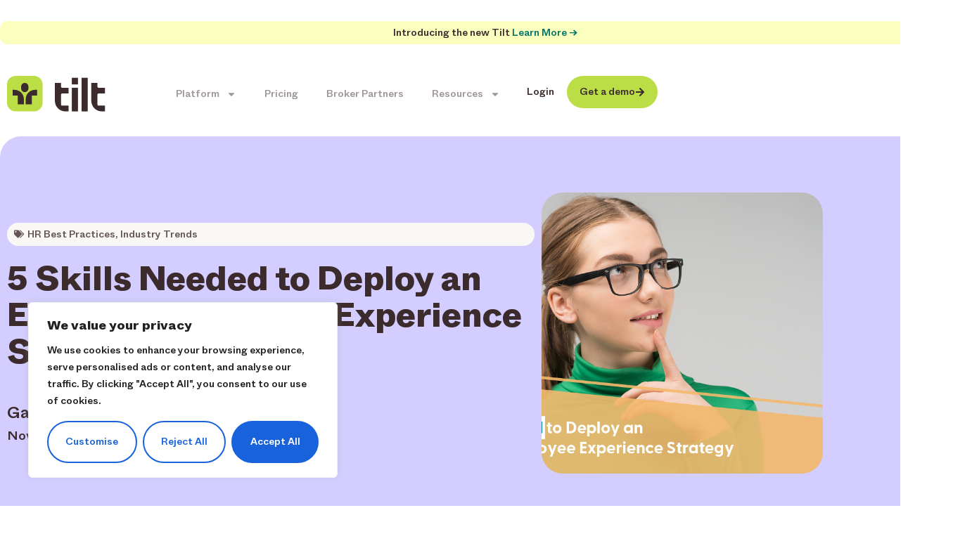

--- FILE ---
content_type: text/html; charset=UTF-8
request_url: https://hellotilt.com/blog/5-skills-needed-to-deploy-an-effective-employee-experience-strategy/
body_size: 24994
content:
<!doctype html>
<html lang="en-US">
<head>
	<meta charset="UTF-8">
	<meta name="viewport" content="width=device-width, initial-scale=1">
	<link rel="profile" href="https://gmpg.org/xfn/11">
	<title>5 Skills Needed to Deploy an Effective Employee Experience Strategy - Tilt Leave Management</title>

<!-- Google Tag Manager for WordPress by gtm4wp.com -->
<script data-cfasync="false" data-pagespeed-no-defer>
	var gtm4wp_datalayer_name = "dataLayer";
	var dataLayer = dataLayer || [];
</script>
<!-- End Google Tag Manager for WordPress by gtm4wp.com -->
<!-- The SEO Framework by Sybre Waaijer -->
<meta name="robots" content="max-snippet:-1,max-image-preview:large,max-video-preview:-1" />
<link rel="canonical" href="https://hellotilt.com/blog/5-skills-needed-to-deploy-an-effective-employee-experience-strategy/" />
<meta name="description" content="Employees have experienced quite a bit of shall we say, “stuff,” these last few years, which should come as no surprise to those reading this because in all…" />
<meta property="og:type" content="article" />
<meta property="og:locale" content="en_US" />
<meta property="og:site_name" content="Tilt Leave Management" />
<meta property="og:title" content="5 Skills Needed to Deploy an Effective Employee Experience Strategy" />
<meta property="og:description" content="Employees have experienced quite a bit of shall we say, “stuff,” these last few years, which should come as no surprise to those reading this because in all likelihood you either are or recently have…" />
<meta property="og:url" content="https://hellotilt.com/blog/5-skills-needed-to-deploy-an-effective-employee-experience-strategy/" />
<meta property="og:image" content="https://hellotilt.com/wp-content/uploads/2022/11/What-Skills-Are-Needed-to-Truly-Deploy-an-Employee-Experience-Strategy-2.png" />
<meta property="og:image:width" content="1200" />
<meta property="og:image:height" content="627" />
<meta property="article:published_time" content="2022-11-26T23:22:36+00:00" />
<meta property="article:modified_time" content="2025-12-31T16:46:42+00:00" />
<meta name="twitter:card" content="summary_large_image" />
<meta name="twitter:title" content="5 Skills Needed to Deploy an Effective Employee Experience Strategy" />
<meta name="twitter:description" content="Employees have experienced quite a bit of shall we say, “stuff,” these last few years, which should come as no surprise to those reading this because in all likelihood you either are or recently have…" />
<meta name="twitter:image" content="https://hellotilt.com/wp-content/uploads/2022/11/What-Skills-Are-Needed-to-Truly-Deploy-an-Employee-Experience-Strategy-2.png" />
<script type="application/ld+json">{"@context":"https://schema.org","@graph":[{"@type":"WebSite","@id":"https://hellotilt.com/#/schema/WebSite","url":"https://hellotilt.com/","name":"Tilt Leave Management","inLanguage":"en-US","potentialAction":{"@type":"SearchAction","target":{"@type":"EntryPoint","urlTemplate":"https://hellotilt.com/search/{search_term_string}/"},"query-input":"required name=search_term_string"},"publisher":{"@type":"Organization","@id":"https://hellotilt.com/#/schema/Organization","name":"Tilt Leave Management","url":"https://hellotilt.com/","logo":{"@type":"ImageObject","url":"https://hellotilt.com/wp-content/uploads/2025/11/cropped-tilt-logo-mobile.png","contentUrl":"https://hellotilt.com/wp-content/uploads/2025/11/cropped-tilt-logo-mobile.png","width":512,"height":512,"contentSize":"34689"}}},{"@type":"WebPage","@id":"https://hellotilt.com/blog/5-skills-needed-to-deploy-an-effective-employee-experience-strategy/","url":"https://hellotilt.com/blog/5-skills-needed-to-deploy-an-effective-employee-experience-strategy/","name":"5 Skills Needed to Deploy an Effective Employee Experience Strategy - Tilt Leave Management","description":"Employees have experienced quite a bit of shall we say, “stuff,” these last few years, which should come as no surprise to those reading this because in all…","inLanguage":"en-US","isPartOf":{"@id":"https://hellotilt.com/#/schema/WebSite"},"breadcrumb":{"@type":"BreadcrumbList","@id":"https://hellotilt.com/#/schema/BreadcrumbList","itemListElement":[{"@type":"ListItem","position":1,"item":"https://hellotilt.com/","name":"Tilt Leave Management"},{"@type":"ListItem","position":2,"item":"https://hellotilt.com/blog/category/industry-trends/","name":"Category: Industry Trends"},{"@type":"ListItem","position":3,"name":"5 Skills Needed to Deploy an Effective Employee Experience Strategy"}]},"potentialAction":{"@type":"ReadAction","target":"https://hellotilt.com/blog/5-skills-needed-to-deploy-an-effective-employee-experience-strategy/"},"datePublished":"2022-11-26T23:22:36+00:00","dateModified":"2025-12-31T16:46:42+00:00","author":{"@type":"Person","@id":"https://hellotilt.com/#/schema/Person/cb4dad6034f9f69229fcf13139f228e1","name":"Gabe Prusak"}}]}</script>
<!-- / The SEO Framework by Sybre Waaijer | 3.23ms meta | 0.09ms boot -->

<link rel='dns-prefetch' href='//js.hs-scripts.com' />
<link rel="alternate" type="application/rss+xml" title="Tilt Leave Management &raquo; Feed" href="https://hellotilt.com/feed/" />
<link rel="alternate" type="application/rss+xml" title="Tilt Leave Management &raquo; Comments Feed" href="https://hellotilt.com/comments/feed/" />
<link rel="alternate" type="application/rss+xml" title="Tilt Leave Management &raquo; 5 Skills Needed to Deploy an Effective Employee Experience Strategy Comments Feed" href="https://hellotilt.com/blog/5-skills-needed-to-deploy-an-effective-employee-experience-strategy/feed/" />
<link rel="alternate" title="oEmbed (JSON)" type="application/json+oembed" href="https://hellotilt.com/wp-json/oembed/1.0/embed?url=https%3A%2F%2Fhellotilt.com%2Fblog%2F5-skills-needed-to-deploy-an-effective-employee-experience-strategy%2F" />
<link rel="alternate" title="oEmbed (XML)" type="text/xml+oembed" href="https://hellotilt.com/wp-json/oembed/1.0/embed?url=https%3A%2F%2Fhellotilt.com%2Fblog%2F5-skills-needed-to-deploy-an-effective-employee-experience-strategy%2F&#038;format=xml" />
<style id='wp-img-auto-sizes-contain-inline-css'>
img:is([sizes=auto i],[sizes^="auto," i]){contain-intrinsic-size:3000px 1500px}
/*# sourceURL=wp-img-auto-sizes-contain-inline-css */
</style>
<style id='wp-emoji-styles-inline-css'>

	img.wp-smiley, img.emoji {
		display: inline !important;
		border: none !important;
		box-shadow: none !important;
		height: 1em !important;
		width: 1em !important;
		margin: 0 0.07em !important;
		vertical-align: -0.1em !important;
		background: none !important;
		padding: 0 !important;
	}
/*# sourceURL=wp-emoji-styles-inline-css */
</style>
<style id='global-styles-inline-css'>
:root{--wp--preset--aspect-ratio--square: 1;--wp--preset--aspect-ratio--4-3: 4/3;--wp--preset--aspect-ratio--3-4: 3/4;--wp--preset--aspect-ratio--3-2: 3/2;--wp--preset--aspect-ratio--2-3: 2/3;--wp--preset--aspect-ratio--16-9: 16/9;--wp--preset--aspect-ratio--9-16: 9/16;--wp--preset--color--black: #000000;--wp--preset--color--cyan-bluish-gray: #abb8c3;--wp--preset--color--white: #ffffff;--wp--preset--color--pale-pink: #f78da7;--wp--preset--color--vivid-red: #cf2e2e;--wp--preset--color--luminous-vivid-orange: #ff6900;--wp--preset--color--luminous-vivid-amber: #fcb900;--wp--preset--color--light-green-cyan: #7bdcb5;--wp--preset--color--vivid-green-cyan: #00d084;--wp--preset--color--pale-cyan-blue: #8ed1fc;--wp--preset--color--vivid-cyan-blue: #0693e3;--wp--preset--color--vivid-purple: #9b51e0;--wp--preset--gradient--vivid-cyan-blue-to-vivid-purple: linear-gradient(135deg,rgb(6,147,227) 0%,rgb(155,81,224) 100%);--wp--preset--gradient--light-green-cyan-to-vivid-green-cyan: linear-gradient(135deg,rgb(122,220,180) 0%,rgb(0,208,130) 100%);--wp--preset--gradient--luminous-vivid-amber-to-luminous-vivid-orange: linear-gradient(135deg,rgb(252,185,0) 0%,rgb(255,105,0) 100%);--wp--preset--gradient--luminous-vivid-orange-to-vivid-red: linear-gradient(135deg,rgb(255,105,0) 0%,rgb(207,46,46) 100%);--wp--preset--gradient--very-light-gray-to-cyan-bluish-gray: linear-gradient(135deg,rgb(238,238,238) 0%,rgb(169,184,195) 100%);--wp--preset--gradient--cool-to-warm-spectrum: linear-gradient(135deg,rgb(74,234,220) 0%,rgb(151,120,209) 20%,rgb(207,42,186) 40%,rgb(238,44,130) 60%,rgb(251,105,98) 80%,rgb(254,248,76) 100%);--wp--preset--gradient--blush-light-purple: linear-gradient(135deg,rgb(255,206,236) 0%,rgb(152,150,240) 100%);--wp--preset--gradient--blush-bordeaux: linear-gradient(135deg,rgb(254,205,165) 0%,rgb(254,45,45) 50%,rgb(107,0,62) 100%);--wp--preset--gradient--luminous-dusk: linear-gradient(135deg,rgb(255,203,112) 0%,rgb(199,81,192) 50%,rgb(65,88,208) 100%);--wp--preset--gradient--pale-ocean: linear-gradient(135deg,rgb(255,245,203) 0%,rgb(182,227,212) 50%,rgb(51,167,181) 100%);--wp--preset--gradient--electric-grass: linear-gradient(135deg,rgb(202,248,128) 0%,rgb(113,206,126) 100%);--wp--preset--gradient--midnight: linear-gradient(135deg,rgb(2,3,129) 0%,rgb(40,116,252) 100%);--wp--preset--font-size--small: 13px;--wp--preset--font-size--medium: 20px;--wp--preset--font-size--large: 36px;--wp--preset--font-size--x-large: 42px;--wp--preset--spacing--20: 0.44rem;--wp--preset--spacing--30: 0.67rem;--wp--preset--spacing--40: 1rem;--wp--preset--spacing--50: 1.5rem;--wp--preset--spacing--60: 2.25rem;--wp--preset--spacing--70: 3.38rem;--wp--preset--spacing--80: 5.06rem;--wp--preset--shadow--natural: 6px 6px 9px rgba(0, 0, 0, 0.2);--wp--preset--shadow--deep: 12px 12px 50px rgba(0, 0, 0, 0.4);--wp--preset--shadow--sharp: 6px 6px 0px rgba(0, 0, 0, 0.2);--wp--preset--shadow--outlined: 6px 6px 0px -3px rgb(255, 255, 255), 6px 6px rgb(0, 0, 0);--wp--preset--shadow--crisp: 6px 6px 0px rgb(0, 0, 0);}:root { --wp--style--global--content-size: 800px;--wp--style--global--wide-size: 1200px; }:where(body) { margin: 0; }.wp-site-blocks > .alignleft { float: left; margin-right: 2em; }.wp-site-blocks > .alignright { float: right; margin-left: 2em; }.wp-site-blocks > .aligncenter { justify-content: center; margin-left: auto; margin-right: auto; }:where(.wp-site-blocks) > * { margin-block-start: 24px; margin-block-end: 0; }:where(.wp-site-blocks) > :first-child { margin-block-start: 0; }:where(.wp-site-blocks) > :last-child { margin-block-end: 0; }:root { --wp--style--block-gap: 24px; }:root :where(.is-layout-flow) > :first-child{margin-block-start: 0;}:root :where(.is-layout-flow) > :last-child{margin-block-end: 0;}:root :where(.is-layout-flow) > *{margin-block-start: 24px;margin-block-end: 0;}:root :where(.is-layout-constrained) > :first-child{margin-block-start: 0;}:root :where(.is-layout-constrained) > :last-child{margin-block-end: 0;}:root :where(.is-layout-constrained) > *{margin-block-start: 24px;margin-block-end: 0;}:root :where(.is-layout-flex){gap: 24px;}:root :where(.is-layout-grid){gap: 24px;}.is-layout-flow > .alignleft{float: left;margin-inline-start: 0;margin-inline-end: 2em;}.is-layout-flow > .alignright{float: right;margin-inline-start: 2em;margin-inline-end: 0;}.is-layout-flow > .aligncenter{margin-left: auto !important;margin-right: auto !important;}.is-layout-constrained > .alignleft{float: left;margin-inline-start: 0;margin-inline-end: 2em;}.is-layout-constrained > .alignright{float: right;margin-inline-start: 2em;margin-inline-end: 0;}.is-layout-constrained > .aligncenter{margin-left: auto !important;margin-right: auto !important;}.is-layout-constrained > :where(:not(.alignleft):not(.alignright):not(.alignfull)){max-width: var(--wp--style--global--content-size);margin-left: auto !important;margin-right: auto !important;}.is-layout-constrained > .alignwide{max-width: var(--wp--style--global--wide-size);}body .is-layout-flex{display: flex;}.is-layout-flex{flex-wrap: wrap;align-items: center;}.is-layout-flex > :is(*, div){margin: 0;}body .is-layout-grid{display: grid;}.is-layout-grid > :is(*, div){margin: 0;}body{padding-top: 0px;padding-right: 0px;padding-bottom: 0px;padding-left: 0px;}a:where(:not(.wp-element-button)){text-decoration: underline;}:root :where(.wp-element-button, .wp-block-button__link){background-color: #32373c;border-width: 0;color: #fff;font-family: inherit;font-size: inherit;font-style: inherit;font-weight: inherit;letter-spacing: inherit;line-height: inherit;padding-top: calc(0.667em + 2px);padding-right: calc(1.333em + 2px);padding-bottom: calc(0.667em + 2px);padding-left: calc(1.333em + 2px);text-decoration: none;text-transform: inherit;}.has-black-color{color: var(--wp--preset--color--black) !important;}.has-cyan-bluish-gray-color{color: var(--wp--preset--color--cyan-bluish-gray) !important;}.has-white-color{color: var(--wp--preset--color--white) !important;}.has-pale-pink-color{color: var(--wp--preset--color--pale-pink) !important;}.has-vivid-red-color{color: var(--wp--preset--color--vivid-red) !important;}.has-luminous-vivid-orange-color{color: var(--wp--preset--color--luminous-vivid-orange) !important;}.has-luminous-vivid-amber-color{color: var(--wp--preset--color--luminous-vivid-amber) !important;}.has-light-green-cyan-color{color: var(--wp--preset--color--light-green-cyan) !important;}.has-vivid-green-cyan-color{color: var(--wp--preset--color--vivid-green-cyan) !important;}.has-pale-cyan-blue-color{color: var(--wp--preset--color--pale-cyan-blue) !important;}.has-vivid-cyan-blue-color{color: var(--wp--preset--color--vivid-cyan-blue) !important;}.has-vivid-purple-color{color: var(--wp--preset--color--vivid-purple) !important;}.has-black-background-color{background-color: var(--wp--preset--color--black) !important;}.has-cyan-bluish-gray-background-color{background-color: var(--wp--preset--color--cyan-bluish-gray) !important;}.has-white-background-color{background-color: var(--wp--preset--color--white) !important;}.has-pale-pink-background-color{background-color: var(--wp--preset--color--pale-pink) !important;}.has-vivid-red-background-color{background-color: var(--wp--preset--color--vivid-red) !important;}.has-luminous-vivid-orange-background-color{background-color: var(--wp--preset--color--luminous-vivid-orange) !important;}.has-luminous-vivid-amber-background-color{background-color: var(--wp--preset--color--luminous-vivid-amber) !important;}.has-light-green-cyan-background-color{background-color: var(--wp--preset--color--light-green-cyan) !important;}.has-vivid-green-cyan-background-color{background-color: var(--wp--preset--color--vivid-green-cyan) !important;}.has-pale-cyan-blue-background-color{background-color: var(--wp--preset--color--pale-cyan-blue) !important;}.has-vivid-cyan-blue-background-color{background-color: var(--wp--preset--color--vivid-cyan-blue) !important;}.has-vivid-purple-background-color{background-color: var(--wp--preset--color--vivid-purple) !important;}.has-black-border-color{border-color: var(--wp--preset--color--black) !important;}.has-cyan-bluish-gray-border-color{border-color: var(--wp--preset--color--cyan-bluish-gray) !important;}.has-white-border-color{border-color: var(--wp--preset--color--white) !important;}.has-pale-pink-border-color{border-color: var(--wp--preset--color--pale-pink) !important;}.has-vivid-red-border-color{border-color: var(--wp--preset--color--vivid-red) !important;}.has-luminous-vivid-orange-border-color{border-color: var(--wp--preset--color--luminous-vivid-orange) !important;}.has-luminous-vivid-amber-border-color{border-color: var(--wp--preset--color--luminous-vivid-amber) !important;}.has-light-green-cyan-border-color{border-color: var(--wp--preset--color--light-green-cyan) !important;}.has-vivid-green-cyan-border-color{border-color: var(--wp--preset--color--vivid-green-cyan) !important;}.has-pale-cyan-blue-border-color{border-color: var(--wp--preset--color--pale-cyan-blue) !important;}.has-vivid-cyan-blue-border-color{border-color: var(--wp--preset--color--vivid-cyan-blue) !important;}.has-vivid-purple-border-color{border-color: var(--wp--preset--color--vivid-purple) !important;}.has-vivid-cyan-blue-to-vivid-purple-gradient-background{background: var(--wp--preset--gradient--vivid-cyan-blue-to-vivid-purple) !important;}.has-light-green-cyan-to-vivid-green-cyan-gradient-background{background: var(--wp--preset--gradient--light-green-cyan-to-vivid-green-cyan) !important;}.has-luminous-vivid-amber-to-luminous-vivid-orange-gradient-background{background: var(--wp--preset--gradient--luminous-vivid-amber-to-luminous-vivid-orange) !important;}.has-luminous-vivid-orange-to-vivid-red-gradient-background{background: var(--wp--preset--gradient--luminous-vivid-orange-to-vivid-red) !important;}.has-very-light-gray-to-cyan-bluish-gray-gradient-background{background: var(--wp--preset--gradient--very-light-gray-to-cyan-bluish-gray) !important;}.has-cool-to-warm-spectrum-gradient-background{background: var(--wp--preset--gradient--cool-to-warm-spectrum) !important;}.has-blush-light-purple-gradient-background{background: var(--wp--preset--gradient--blush-light-purple) !important;}.has-blush-bordeaux-gradient-background{background: var(--wp--preset--gradient--blush-bordeaux) !important;}.has-luminous-dusk-gradient-background{background: var(--wp--preset--gradient--luminous-dusk) !important;}.has-pale-ocean-gradient-background{background: var(--wp--preset--gradient--pale-ocean) !important;}.has-electric-grass-gradient-background{background: var(--wp--preset--gradient--electric-grass) !important;}.has-midnight-gradient-background{background: var(--wp--preset--gradient--midnight) !important;}.has-small-font-size{font-size: var(--wp--preset--font-size--small) !important;}.has-medium-font-size{font-size: var(--wp--preset--font-size--medium) !important;}.has-large-font-size{font-size: var(--wp--preset--font-size--large) !important;}.has-x-large-font-size{font-size: var(--wp--preset--font-size--x-large) !important;}
:root :where(.wp-block-pullquote){font-size: 1.5em;line-height: 1.6;}
/*# sourceURL=global-styles-inline-css */
</style>
<link rel='stylesheet' id='hello-elementor-css' href='https://hellotilt.com/wp-content/themes/hello-elementor/assets/css/reset.css?ver=3.4.5' media='all' />
<link rel='stylesheet' id='hello-elementor-theme-style-css' href='https://hellotilt.com/wp-content/themes/hello-elementor/assets/css/theme.css?ver=3.4.5' media='all' />
<link rel='stylesheet' id='elementor-frontend-css' href='https://hellotilt.com/wp-content/plugins/elementor/assets/css/frontend.min.css?ver=3.34.0' media='all' />
<link rel='stylesheet' id='widget-image-css' href='https://hellotilt.com/wp-content/plugins/elementor/assets/css/widget-image.min.css?ver=3.34.0' media='all' />
<link rel='stylesheet' id='widget-nav-menu-css' href='https://hellotilt.com/wp-content/plugins/elementor-pro/assets/css/widget-nav-menu.min.css?ver=3.34.0' media='all' />
<link rel='stylesheet' id='e-animation-pop-css' href='https://hellotilt.com/wp-content/plugins/elementor/assets/lib/animations/styles/e-animation-pop.min.css?ver=3.34.0' media='all' />
<link rel='stylesheet' id='widget-post-info-css' href='https://hellotilt.com/wp-content/plugins/elementor-pro/assets/css/widget-post-info.min.css?ver=3.34.0' media='all' />
<link rel='stylesheet' id='widget-icon-list-css' href='https://hellotilt.com/wp-content/plugins/elementor/assets/css/widget-icon-list.min.css?ver=3.34.0' media='all' />
<link rel='stylesheet' id='widget-heading-css' href='https://hellotilt.com/wp-content/plugins/elementor/assets/css/widget-heading.min.css?ver=3.34.0' media='all' />
<link rel='stylesheet' id='widget-author-box-css' href='https://hellotilt.com/wp-content/plugins/elementor-pro/assets/css/widget-author-box.min.css?ver=3.34.0' media='all' />
<link rel='stylesheet' id='elementor-post-9-css' href='https://hellotilt.com/wp-content/uploads/elementor/css/post-9.css?ver=1768204550' media='all' />
<link rel='stylesheet' id='elementor-post-6708-css' href='https://hellotilt.com/wp-content/uploads/elementor/css/post-6708.css?ver=1768271128' media='all' />
<link rel='stylesheet' id='elementor-post-11-css' href='https://hellotilt.com/wp-content/uploads/elementor/css/post-11.css?ver=1768204551' media='all' />
<link rel='stylesheet' id='elementor-post-19-css' href='https://hellotilt.com/wp-content/uploads/elementor/css/post-19.css?ver=1768204551' media='all' />
<link rel='stylesheet' id='elementor-post-16247-css' href='https://hellotilt.com/wp-content/uploads/elementor/css/post-16247.css?ver=1768204606' media='all' />
<link rel='stylesheet' id='hello-elementor-style-css' href='https://hellotilt.com/wp-content/themes/hello-elementor/style.css?ver=6.9' media='all' />
<link rel='stylesheet' id='tilt-child-style-css' href='https://hellotilt.com/wp-content/themes/tilt-child-theme/style.css?ver=1.0.0' media='all' />
<link rel='stylesheet' id='elementor-gf-roboto-css' href='https://fonts.googleapis.com/css?family=Roboto:100,100italic,200,200italic,300,300italic,400,400italic,500,500italic,600,600italic,700,700italic,800,800italic,900,900italic&#038;display=swap' media='all' />
<link rel='stylesheet' id='elementor-gf-robotoslab-css' href='https://fonts.googleapis.com/css?family=Roboto+Slab:100,100italic,200,200italic,300,300italic,400,400italic,500,500italic,600,600italic,700,700italic,800,800italic,900,900italic&#038;display=swap' media='all' />
<script id="cookie-law-info-js-extra">
var _ckyConfig = {"_ipData":[],"_assetsURL":"https://hellotilt.com/wp-content/plugins/cookie-law-info/lite/frontend/images/","_publicURL":"https://hellotilt.com","_expiry":"365","_categories":[{"name":"Necessary","slug":"necessary","isNecessary":true,"ccpaDoNotSell":true,"cookies":[],"active":true,"defaultConsent":{"gdpr":true,"ccpa":true}},{"name":"Functional","slug":"functional","isNecessary":false,"ccpaDoNotSell":true,"cookies":[],"active":true,"defaultConsent":{"gdpr":false,"ccpa":false}},{"name":"Analytics","slug":"analytics","isNecessary":false,"ccpaDoNotSell":true,"cookies":[],"active":true,"defaultConsent":{"gdpr":false,"ccpa":false}},{"name":"Performance","slug":"performance","isNecessary":false,"ccpaDoNotSell":true,"cookies":[],"active":true,"defaultConsent":{"gdpr":false,"ccpa":false}},{"name":"Advertisement","slug":"advertisement","isNecessary":false,"ccpaDoNotSell":true,"cookies":[],"active":true,"defaultConsent":{"gdpr":false,"ccpa":false}}],"_activeLaw":"gdpr","_rootDomain":"","_block":"1","_showBanner":"1","_bannerConfig":{"settings":{"type":"box","preferenceCenterType":"popup","position":"bottom-left","applicableLaw":"gdpr"},"behaviours":{"reloadBannerOnAccept":false,"loadAnalyticsByDefault":false,"animations":{"onLoad":"animate","onHide":"sticky"}},"config":{"revisitConsent":{"status":true,"tag":"revisit-consent","position":"bottom-left","meta":{"url":"#"},"styles":{"background-color":"#0056A7"},"elements":{"title":{"type":"text","tag":"revisit-consent-title","status":true,"styles":{"color":"#0056a7"}}}},"preferenceCenter":{"toggle":{"status":true,"tag":"detail-category-toggle","type":"toggle","states":{"active":{"styles":{"background-color":"#1863DC"}},"inactive":{"styles":{"background-color":"#D0D5D2"}}}}},"categoryPreview":{"status":false,"toggle":{"status":true,"tag":"detail-category-preview-toggle","type":"toggle","states":{"active":{"styles":{"background-color":"#1863DC"}},"inactive":{"styles":{"background-color":"#D0D5D2"}}}}},"videoPlaceholder":{"status":true,"styles":{"background-color":"#000000","border-color":"#000000","color":"#ffffff"}},"readMore":{"status":false,"tag":"readmore-button","type":"link","meta":{"noFollow":true,"newTab":true},"styles":{"color":"#1863DC","background-color":"transparent","border-color":"transparent"}},"showMore":{"status":true,"tag":"show-desc-button","type":"button","styles":{"color":"#1863DC"}},"showLess":{"status":true,"tag":"hide-desc-button","type":"button","styles":{"color":"#1863DC"}},"alwaysActive":{"status":true,"tag":"always-active","styles":{"color":"#008000"}},"manualLinks":{"status":true,"tag":"manual-links","type":"link","styles":{"color":"#1863DC"}},"auditTable":{"status":true},"optOption":{"status":true,"toggle":{"status":true,"tag":"optout-option-toggle","type":"toggle","states":{"active":{"styles":{"background-color":"#1863dc"}},"inactive":{"styles":{"background-color":"#FFFFFF"}}}}}}},"_version":"3.3.9.1","_logConsent":"1","_tags":[{"tag":"accept-button","styles":{"color":"#FFFFFF","background-color":"#1863DC","border-color":"#1863DC"}},{"tag":"reject-button","styles":{"color":"#1863DC","background-color":"transparent","border-color":"#1863DC"}},{"tag":"settings-button","styles":{"color":"#1863DC","background-color":"transparent","border-color":"#1863DC"}},{"tag":"readmore-button","styles":{"color":"#1863DC","background-color":"transparent","border-color":"transparent"}},{"tag":"donotsell-button","styles":{"color":"#1863DC","background-color":"transparent","border-color":"transparent"}},{"tag":"show-desc-button","styles":{"color":"#1863DC"}},{"tag":"hide-desc-button","styles":{"color":"#1863DC"}},{"tag":"cky-always-active","styles":[]},{"tag":"cky-link","styles":[]},{"tag":"accept-button","styles":{"color":"#FFFFFF","background-color":"#1863DC","border-color":"#1863DC"}},{"tag":"revisit-consent","styles":{"background-color":"#0056A7"}}],"_shortCodes":[{"key":"cky_readmore","content":"\u003Ca href=\"#\" class=\"cky-policy\" aria-label=\"Cookie Policy\" target=\"_blank\" rel=\"noopener\" data-cky-tag=\"readmore-button\"\u003ECookie Policy\u003C/a\u003E","tag":"readmore-button","status":false,"attributes":{"rel":"nofollow","target":"_blank"}},{"key":"cky_show_desc","content":"\u003Cbutton class=\"cky-show-desc-btn\" data-cky-tag=\"show-desc-button\" aria-label=\"Show more\"\u003EShow more\u003C/button\u003E","tag":"show-desc-button","status":true,"attributes":[]},{"key":"cky_hide_desc","content":"\u003Cbutton class=\"cky-show-desc-btn\" data-cky-tag=\"hide-desc-button\" aria-label=\"Show less\"\u003EShow less\u003C/button\u003E","tag":"hide-desc-button","status":true,"attributes":[]},{"key":"cky_optout_show_desc","content":"[cky_optout_show_desc]","tag":"optout-show-desc-button","status":true,"attributes":[]},{"key":"cky_optout_hide_desc","content":"[cky_optout_hide_desc]","tag":"optout-hide-desc-button","status":true,"attributes":[]},{"key":"cky_category_toggle_label","content":"[cky_{{status}}_category_label] [cky_preference_{{category_slug}}_title]","tag":"","status":true,"attributes":[]},{"key":"cky_enable_category_label","content":"Enable","tag":"","status":true,"attributes":[]},{"key":"cky_disable_category_label","content":"Disable","tag":"","status":true,"attributes":[]},{"key":"cky_video_placeholder","content":"\u003Cdiv class=\"video-placeholder-normal\" data-cky-tag=\"video-placeholder\" id=\"[UNIQUEID]\"\u003E\u003Cp class=\"video-placeholder-text-normal\" data-cky-tag=\"placeholder-title\"\u003EPlease accept cookies to access this content\u003C/p\u003E\u003C/div\u003E","tag":"","status":true,"attributes":[]},{"key":"cky_enable_optout_label","content":"Enable","tag":"","status":true,"attributes":[]},{"key":"cky_disable_optout_label","content":"Disable","tag":"","status":true,"attributes":[]},{"key":"cky_optout_toggle_label","content":"[cky_{{status}}_optout_label] [cky_optout_option_title]","tag":"","status":true,"attributes":[]},{"key":"cky_optout_option_title","content":"Do Not Sell or Share My Personal Information","tag":"","status":true,"attributes":[]},{"key":"cky_optout_close_label","content":"Close","tag":"","status":true,"attributes":[]},{"key":"cky_preference_close_label","content":"Close","tag":"","status":true,"attributes":[]}],"_rtl":"","_language":"en","_providersToBlock":[]};
var _ckyStyles = {"css":".cky-overlay{background: #000000; opacity: 0.4; position: fixed; top: 0; left: 0; width: 100%; height: 100%; z-index: 99999999;}.cky-hide{display: none;}.cky-btn-revisit-wrapper{display: flex; align-items: center; justify-content: center; background: #0056a7; width: 45px; height: 45px; border-radius: 50%; position: fixed; z-index: 999999; cursor: pointer;}.cky-revisit-bottom-left{bottom: 15px; left: 15px;}.cky-revisit-bottom-right{bottom: 15px; right: 15px;}.cky-btn-revisit-wrapper .cky-btn-revisit{display: flex; align-items: center; justify-content: center; background: none; border: none; cursor: pointer; position: relative; margin: 0; padding: 0;}.cky-btn-revisit-wrapper .cky-btn-revisit img{max-width: fit-content; margin: 0; height: 30px; width: 30px;}.cky-revisit-bottom-left:hover::before{content: attr(data-tooltip); position: absolute; background: #4e4b66; color: #ffffff; left: calc(100% + 7px); font-size: 12px; line-height: 16px; width: max-content; padding: 4px 8px; border-radius: 4px;}.cky-revisit-bottom-left:hover::after{position: absolute; content: \"\"; border: 5px solid transparent; left: calc(100% + 2px); border-left-width: 0; border-right-color: #4e4b66;}.cky-revisit-bottom-right:hover::before{content: attr(data-tooltip); position: absolute; background: #4e4b66; color: #ffffff; right: calc(100% + 7px); font-size: 12px; line-height: 16px; width: max-content; padding: 4px 8px; border-radius: 4px;}.cky-revisit-bottom-right:hover::after{position: absolute; content: \"\"; border: 5px solid transparent; right: calc(100% + 2px); border-right-width: 0; border-left-color: #4e4b66;}.cky-revisit-hide{display: none;}.cky-consent-container{position: fixed; width: 440px; box-sizing: border-box; z-index: 9999999; border-radius: 6px;}.cky-consent-container .cky-consent-bar{background: #ffffff; border: 1px solid; padding: 20px 26px; box-shadow: 0 -1px 10px 0 #acabab4d; border-radius: 6px;}.cky-box-bottom-left{bottom: 40px; left: 40px;}.cky-box-bottom-right{bottom: 40px; right: 40px;}.cky-box-top-left{top: 40px; left: 40px;}.cky-box-top-right{top: 40px; right: 40px;}.cky-custom-brand-logo-wrapper .cky-custom-brand-logo{width: 100px; height: auto; margin: 0 0 12px 0;}.cky-notice .cky-title{color: #212121; font-weight: 700; font-size: 18px; line-height: 24px; margin: 0 0 12px 0;}.cky-notice-des *,.cky-preference-content-wrapper *,.cky-accordion-header-des *,.cky-gpc-wrapper .cky-gpc-desc *{font-size: 14px;}.cky-notice-des{color: #212121; font-size: 14px; line-height: 24px; font-weight: 400;}.cky-notice-des img{height: 25px; width: 25px;}.cky-consent-bar .cky-notice-des p,.cky-gpc-wrapper .cky-gpc-desc p,.cky-preference-body-wrapper .cky-preference-content-wrapper p,.cky-accordion-header-wrapper .cky-accordion-header-des p,.cky-cookie-des-table li div:last-child p{color: inherit; margin-top: 0; overflow-wrap: break-word;}.cky-notice-des P:last-child,.cky-preference-content-wrapper p:last-child,.cky-cookie-des-table li div:last-child p:last-child,.cky-gpc-wrapper .cky-gpc-desc p:last-child{margin-bottom: 0;}.cky-notice-des a.cky-policy,.cky-notice-des button.cky-policy{font-size: 14px; color: #1863dc; white-space: nowrap; cursor: pointer; background: transparent; border: 1px solid; text-decoration: underline;}.cky-notice-des button.cky-policy{padding: 0;}.cky-notice-des a.cky-policy:focus-visible,.cky-notice-des button.cky-policy:focus-visible,.cky-preference-content-wrapper .cky-show-desc-btn:focus-visible,.cky-accordion-header .cky-accordion-btn:focus-visible,.cky-preference-header .cky-btn-close:focus-visible,.cky-switch input[type=\"checkbox\"]:focus-visible,.cky-footer-wrapper a:focus-visible,.cky-btn:focus-visible{outline: 2px solid #1863dc; outline-offset: 2px;}.cky-btn:focus:not(:focus-visible),.cky-accordion-header .cky-accordion-btn:focus:not(:focus-visible),.cky-preference-content-wrapper .cky-show-desc-btn:focus:not(:focus-visible),.cky-btn-revisit-wrapper .cky-btn-revisit:focus:not(:focus-visible),.cky-preference-header .cky-btn-close:focus:not(:focus-visible),.cky-consent-bar .cky-banner-btn-close:focus:not(:focus-visible){outline: 0;}button.cky-show-desc-btn:not(:hover):not(:active){color: #1863dc; background: transparent;}button.cky-accordion-btn:not(:hover):not(:active),button.cky-banner-btn-close:not(:hover):not(:active),button.cky-btn-revisit:not(:hover):not(:active),button.cky-btn-close:not(:hover):not(:active){background: transparent;}.cky-consent-bar button:hover,.cky-modal.cky-modal-open button:hover,.cky-consent-bar button:focus,.cky-modal.cky-modal-open button:focus{text-decoration: none;}.cky-notice-btn-wrapper{display: flex; justify-content: flex-start; align-items: center; flex-wrap: wrap; margin-top: 16px;}.cky-notice-btn-wrapper .cky-btn{text-shadow: none; box-shadow: none;}.cky-btn{flex: auto; max-width: 100%; font-size: 14px; font-family: inherit; line-height: 24px; padding: 8px; font-weight: 500; margin: 0 8px 0 0; border-radius: 2px; cursor: pointer; text-align: center; text-transform: none; min-height: 0;}.cky-btn:hover{opacity: 0.8;}.cky-btn-customize{color: #1863dc; background: transparent; border: 2px solid #1863dc;}.cky-btn-reject{color: #1863dc; background: transparent; border: 2px solid #1863dc;}.cky-btn-accept{background: #1863dc; color: #ffffff; border: 2px solid #1863dc;}.cky-btn:last-child{margin-right: 0;}@media (max-width: 576px){.cky-box-bottom-left{bottom: 0; left: 0;}.cky-box-bottom-right{bottom: 0; right: 0;}.cky-box-top-left{top: 0; left: 0;}.cky-box-top-right{top: 0; right: 0;}}@media (max-width: 440px){.cky-box-bottom-left, .cky-box-bottom-right, .cky-box-top-left, .cky-box-top-right{width: 100%; max-width: 100%;}.cky-consent-container .cky-consent-bar{padding: 20px 0;}.cky-custom-brand-logo-wrapper, .cky-notice .cky-title, .cky-notice-des, .cky-notice-btn-wrapper{padding: 0 24px;}.cky-notice-des{max-height: 40vh; overflow-y: scroll;}.cky-notice-btn-wrapper{flex-direction: column; margin-top: 0;}.cky-btn{width: 100%; margin: 10px 0 0 0;}.cky-notice-btn-wrapper .cky-btn-customize{order: 2;}.cky-notice-btn-wrapper .cky-btn-reject{order: 3;}.cky-notice-btn-wrapper .cky-btn-accept{order: 1; margin-top: 16px;}}@media (max-width: 352px){.cky-notice .cky-title{font-size: 16px;}.cky-notice-des *{font-size: 12px;}.cky-notice-des, .cky-btn{font-size: 12px;}}.cky-modal.cky-modal-open{display: flex; visibility: visible; -webkit-transform: translate(-50%, -50%); -moz-transform: translate(-50%, -50%); -ms-transform: translate(-50%, -50%); -o-transform: translate(-50%, -50%); transform: translate(-50%, -50%); top: 50%; left: 50%; transition: all 1s ease;}.cky-modal{box-shadow: 0 32px 68px rgba(0, 0, 0, 0.3); margin: 0 auto; position: fixed; max-width: 100%; background: #ffffff; top: 50%; box-sizing: border-box; border-radius: 6px; z-index: 999999999; color: #212121; -webkit-transform: translate(-50%, 100%); -moz-transform: translate(-50%, 100%); -ms-transform: translate(-50%, 100%); -o-transform: translate(-50%, 100%); transform: translate(-50%, 100%); visibility: hidden; transition: all 0s ease;}.cky-preference-center{max-height: 79vh; overflow: hidden; width: 845px; overflow: hidden; flex: 1 1 0; display: flex; flex-direction: column; border-radius: 6px;}.cky-preference-header{display: flex; align-items: center; justify-content: space-between; padding: 22px 24px; border-bottom: 1px solid;}.cky-preference-header .cky-preference-title{font-size: 18px; font-weight: 700; line-height: 24px;}.cky-preference-header .cky-btn-close{margin: 0; cursor: pointer; vertical-align: middle; padding: 0; background: none; border: none; width: 24px; height: 24px; min-height: 0; line-height: 0; text-shadow: none; box-shadow: none;}.cky-preference-header .cky-btn-close img{margin: 0; height: 10px; width: 10px;}.cky-preference-body-wrapper{padding: 0 24px; flex: 1; overflow: auto; box-sizing: border-box;}.cky-preference-content-wrapper,.cky-gpc-wrapper .cky-gpc-desc{font-size: 14px; line-height: 24px; font-weight: 400; padding: 12px 0;}.cky-preference-content-wrapper{border-bottom: 1px solid;}.cky-preference-content-wrapper img{height: 25px; width: 25px;}.cky-preference-content-wrapper .cky-show-desc-btn{font-size: 14px; font-family: inherit; color: #1863dc; text-decoration: none; line-height: 24px; padding: 0; margin: 0; white-space: nowrap; cursor: pointer; background: transparent; border-color: transparent; text-transform: none; min-height: 0; text-shadow: none; box-shadow: none;}.cky-accordion-wrapper{margin-bottom: 10px;}.cky-accordion{border-bottom: 1px solid;}.cky-accordion:last-child{border-bottom: none;}.cky-accordion .cky-accordion-item{display: flex; margin-top: 10px;}.cky-accordion .cky-accordion-body{display: none;}.cky-accordion.cky-accordion-active .cky-accordion-body{display: block; padding: 0 22px; margin-bottom: 16px;}.cky-accordion-header-wrapper{cursor: pointer; width: 100%;}.cky-accordion-item .cky-accordion-header{display: flex; justify-content: space-between; align-items: center;}.cky-accordion-header .cky-accordion-btn{font-size: 16px; font-family: inherit; color: #212121; line-height: 24px; background: none; border: none; font-weight: 700; padding: 0; margin: 0; cursor: pointer; text-transform: none; min-height: 0; text-shadow: none; box-shadow: none;}.cky-accordion-header .cky-always-active{color: #008000; font-weight: 600; line-height: 24px; font-size: 14px;}.cky-accordion-header-des{font-size: 14px; line-height: 24px; margin: 10px 0 16px 0;}.cky-accordion-chevron{margin-right: 22px; position: relative; cursor: pointer;}.cky-accordion-chevron-hide{display: none;}.cky-accordion .cky-accordion-chevron i::before{content: \"\"; position: absolute; border-right: 1.4px solid; border-bottom: 1.4px solid; border-color: inherit; height: 6px; width: 6px; -webkit-transform: rotate(-45deg); -moz-transform: rotate(-45deg); -ms-transform: rotate(-45deg); -o-transform: rotate(-45deg); transform: rotate(-45deg); transition: all 0.2s ease-in-out; top: 8px;}.cky-accordion.cky-accordion-active .cky-accordion-chevron i::before{-webkit-transform: rotate(45deg); -moz-transform: rotate(45deg); -ms-transform: rotate(45deg); -o-transform: rotate(45deg); transform: rotate(45deg);}.cky-audit-table{background: #f4f4f4; border-radius: 6px;}.cky-audit-table .cky-empty-cookies-text{color: inherit; font-size: 12px; line-height: 24px; margin: 0; padding: 10px;}.cky-audit-table .cky-cookie-des-table{font-size: 12px; line-height: 24px; font-weight: normal; padding: 15px 10px; border-bottom: 1px solid; border-bottom-color: inherit; margin: 0;}.cky-audit-table .cky-cookie-des-table:last-child{border-bottom: none;}.cky-audit-table .cky-cookie-des-table li{list-style-type: none; display: flex; padding: 3px 0;}.cky-audit-table .cky-cookie-des-table li:first-child{padding-top: 0;}.cky-cookie-des-table li div:first-child{width: 100px; font-weight: 600; word-break: break-word; word-wrap: break-word;}.cky-cookie-des-table li div:last-child{flex: 1; word-break: break-word; word-wrap: break-word; margin-left: 8px;}.cky-footer-shadow{display: block; width: 100%; height: 40px; background: linear-gradient(180deg, rgba(255, 255, 255, 0) 0%, #ffffff 100%); position: absolute; bottom: calc(100% - 1px);}.cky-footer-wrapper{position: relative;}.cky-prefrence-btn-wrapper{display: flex; flex-wrap: wrap; align-items: center; justify-content: center; padding: 22px 24px; border-top: 1px solid;}.cky-prefrence-btn-wrapper .cky-btn{flex: auto; max-width: 100%; text-shadow: none; box-shadow: none;}.cky-btn-preferences{color: #1863dc; background: transparent; border: 2px solid #1863dc;}.cky-preference-header,.cky-preference-body-wrapper,.cky-preference-content-wrapper,.cky-accordion-wrapper,.cky-accordion,.cky-accordion-wrapper,.cky-footer-wrapper,.cky-prefrence-btn-wrapper{border-color: inherit;}@media (max-width: 845px){.cky-modal{max-width: calc(100% - 16px);}}@media (max-width: 576px){.cky-modal{max-width: 100%;}.cky-preference-center{max-height: 100vh;}.cky-prefrence-btn-wrapper{flex-direction: column;}.cky-accordion.cky-accordion-active .cky-accordion-body{padding-right: 0;}.cky-prefrence-btn-wrapper .cky-btn{width: 100%; margin: 10px 0 0 0;}.cky-prefrence-btn-wrapper .cky-btn-reject{order: 3;}.cky-prefrence-btn-wrapper .cky-btn-accept{order: 1; margin-top: 0;}.cky-prefrence-btn-wrapper .cky-btn-preferences{order: 2;}}@media (max-width: 425px){.cky-accordion-chevron{margin-right: 15px;}.cky-notice-btn-wrapper{margin-top: 0;}.cky-accordion.cky-accordion-active .cky-accordion-body{padding: 0 15px;}}@media (max-width: 352px){.cky-preference-header .cky-preference-title{font-size: 16px;}.cky-preference-header{padding: 16px 24px;}.cky-preference-content-wrapper *, .cky-accordion-header-des *{font-size: 12px;}.cky-preference-content-wrapper, .cky-preference-content-wrapper .cky-show-more, .cky-accordion-header .cky-always-active, .cky-accordion-header-des, .cky-preference-content-wrapper .cky-show-desc-btn, .cky-notice-des a.cky-policy{font-size: 12px;}.cky-accordion-header .cky-accordion-btn{font-size: 14px;}}.cky-switch{display: flex;}.cky-switch input[type=\"checkbox\"]{position: relative; width: 44px; height: 24px; margin: 0; background: #d0d5d2; -webkit-appearance: none; border-radius: 50px; cursor: pointer; outline: 0; border: none; top: 0;}.cky-switch input[type=\"checkbox\"]:checked{background: #1863dc;}.cky-switch input[type=\"checkbox\"]:before{position: absolute; content: \"\"; height: 20px; width: 20px; left: 2px; bottom: 2px; border-radius: 50%; background-color: white; -webkit-transition: 0.4s; transition: 0.4s; margin: 0;}.cky-switch input[type=\"checkbox\"]:after{display: none;}.cky-switch input[type=\"checkbox\"]:checked:before{-webkit-transform: translateX(20px); -ms-transform: translateX(20px); transform: translateX(20px);}@media (max-width: 425px){.cky-switch input[type=\"checkbox\"]{width: 38px; height: 21px;}.cky-switch input[type=\"checkbox\"]:before{height: 17px; width: 17px;}.cky-switch input[type=\"checkbox\"]:checked:before{-webkit-transform: translateX(17px); -ms-transform: translateX(17px); transform: translateX(17px);}}.cky-consent-bar .cky-banner-btn-close{position: absolute; right: 9px; top: 5px; background: none; border: none; cursor: pointer; padding: 0; margin: 0; min-height: 0; line-height: 0; height: 24px; width: 24px; text-shadow: none; box-shadow: none;}.cky-consent-bar .cky-banner-btn-close img{height: 9px; width: 9px; margin: 0;}.cky-notice-group{font-size: 14px; line-height: 24px; font-weight: 400; color: #212121;}.cky-notice-btn-wrapper .cky-btn-do-not-sell{font-size: 14px; line-height: 24px; padding: 6px 0; margin: 0; font-weight: 500; background: none; border-radius: 2px; border: none; cursor: pointer; text-align: left; color: #1863dc; background: transparent; border-color: transparent; box-shadow: none; text-shadow: none;}.cky-consent-bar .cky-banner-btn-close:focus-visible,.cky-notice-btn-wrapper .cky-btn-do-not-sell:focus-visible,.cky-opt-out-btn-wrapper .cky-btn:focus-visible,.cky-opt-out-checkbox-wrapper input[type=\"checkbox\"].cky-opt-out-checkbox:focus-visible{outline: 2px solid #1863dc; outline-offset: 2px;}@media (max-width: 440px){.cky-consent-container{width: 100%;}}@media (max-width: 352px){.cky-notice-des a.cky-policy, .cky-notice-btn-wrapper .cky-btn-do-not-sell{font-size: 12px;}}.cky-opt-out-wrapper{padding: 12px 0;}.cky-opt-out-wrapper .cky-opt-out-checkbox-wrapper{display: flex; align-items: center;}.cky-opt-out-checkbox-wrapper .cky-opt-out-checkbox-label{font-size: 16px; font-weight: 700; line-height: 24px; margin: 0 0 0 12px; cursor: pointer;}.cky-opt-out-checkbox-wrapper input[type=\"checkbox\"].cky-opt-out-checkbox{background-color: #ffffff; border: 1px solid black; width: 20px; height: 18.5px; margin: 0; -webkit-appearance: none; position: relative; display: flex; align-items: center; justify-content: center; border-radius: 2px; cursor: pointer;}.cky-opt-out-checkbox-wrapper input[type=\"checkbox\"].cky-opt-out-checkbox:checked{background-color: #1863dc; border: none;}.cky-opt-out-checkbox-wrapper input[type=\"checkbox\"].cky-opt-out-checkbox:checked::after{left: 6px; bottom: 4px; width: 7px; height: 13px; border: solid #ffffff; border-width: 0 3px 3px 0; border-radius: 2px; -webkit-transform: rotate(45deg); -ms-transform: rotate(45deg); transform: rotate(45deg); content: \"\"; position: absolute; box-sizing: border-box;}.cky-opt-out-checkbox-wrapper.cky-disabled .cky-opt-out-checkbox-label,.cky-opt-out-checkbox-wrapper.cky-disabled input[type=\"checkbox\"].cky-opt-out-checkbox{cursor: no-drop;}.cky-gpc-wrapper{margin: 0 0 0 32px;}.cky-footer-wrapper .cky-opt-out-btn-wrapper{display: flex; flex-wrap: wrap; align-items: center; justify-content: center; padding: 22px 24px;}.cky-opt-out-btn-wrapper .cky-btn{flex: auto; max-width: 100%; text-shadow: none; box-shadow: none;}.cky-opt-out-btn-wrapper .cky-btn-cancel{border: 1px solid #dedfe0; background: transparent; color: #858585;}.cky-opt-out-btn-wrapper .cky-btn-confirm{background: #1863dc; color: #ffffff; border: 1px solid #1863dc;}@media (max-width: 352px){.cky-opt-out-checkbox-wrapper .cky-opt-out-checkbox-label{font-size: 14px;}.cky-gpc-wrapper .cky-gpc-desc, .cky-gpc-wrapper .cky-gpc-desc *{font-size: 12px;}.cky-opt-out-checkbox-wrapper input[type=\"checkbox\"].cky-opt-out-checkbox{width: 16px; height: 16px;}.cky-opt-out-checkbox-wrapper input[type=\"checkbox\"].cky-opt-out-checkbox:checked::after{left: 5px; bottom: 4px; width: 3px; height: 9px;}.cky-gpc-wrapper{margin: 0 0 0 28px;}}.video-placeholder-youtube{background-size: 100% 100%; background-position: center; background-repeat: no-repeat; background-color: #b2b0b059; position: relative; display: flex; align-items: center; justify-content: center; max-width: 100%;}.video-placeholder-text-youtube{text-align: center; align-items: center; padding: 10px 16px; background-color: #000000cc; color: #ffffff; border: 1px solid; border-radius: 2px; cursor: pointer;}.video-placeholder-normal{background-image: url(\"/wp-content/plugins/cookie-law-info/lite/frontend/images/placeholder.svg\"); background-size: 80px; background-position: center; background-repeat: no-repeat; background-color: #b2b0b059; position: relative; display: flex; align-items: flex-end; justify-content: center; max-width: 100%;}.video-placeholder-text-normal{align-items: center; padding: 10px 16px; text-align: center; border: 1px solid; border-radius: 2px; cursor: pointer;}.cky-rtl{direction: rtl; text-align: right;}.cky-rtl .cky-banner-btn-close{left: 9px; right: auto;}.cky-rtl .cky-notice-btn-wrapper .cky-btn:last-child{margin-right: 8px;}.cky-rtl .cky-notice-btn-wrapper .cky-btn:first-child{margin-right: 0;}.cky-rtl .cky-notice-btn-wrapper{margin-left: 0; margin-right: 15px;}.cky-rtl .cky-prefrence-btn-wrapper .cky-btn{margin-right: 8px;}.cky-rtl .cky-prefrence-btn-wrapper .cky-btn:first-child{margin-right: 0;}.cky-rtl .cky-accordion .cky-accordion-chevron i::before{border: none; border-left: 1.4px solid; border-top: 1.4px solid; left: 12px;}.cky-rtl .cky-accordion.cky-accordion-active .cky-accordion-chevron i::before{-webkit-transform: rotate(-135deg); -moz-transform: rotate(-135deg); -ms-transform: rotate(-135deg); -o-transform: rotate(-135deg); transform: rotate(-135deg);}@media (max-width: 768px){.cky-rtl .cky-notice-btn-wrapper{margin-right: 0;}}@media (max-width: 576px){.cky-rtl .cky-notice-btn-wrapper .cky-btn:last-child{margin-right: 0;}.cky-rtl .cky-prefrence-btn-wrapper .cky-btn{margin-right: 0;}.cky-rtl .cky-accordion.cky-accordion-active .cky-accordion-body{padding: 0 22px 0 0;}}@media (max-width: 425px){.cky-rtl .cky-accordion.cky-accordion-active .cky-accordion-body{padding: 0 15px 0 0;}}.cky-rtl .cky-opt-out-btn-wrapper .cky-btn{margin-right: 12px;}.cky-rtl .cky-opt-out-btn-wrapper .cky-btn:first-child{margin-right: 0;}.cky-rtl .cky-opt-out-checkbox-wrapper .cky-opt-out-checkbox-label{margin: 0 12px 0 0;}"};
//# sourceURL=cookie-law-info-js-extra
</script>
<script src="https://hellotilt.com/wp-content/plugins/cookie-law-info/lite/frontend/js/script.min.js?ver=3.3.9.1" id="cookie-law-info-js"></script>
<script src="https://hellotilt.com/wp-includes/js/jquery/jquery.min.js?ver=3.7.1" id="jquery-core-js"></script>
<script src="https://hellotilt.com/wp-includes/js/jquery/jquery-migrate.min.js?ver=3.4.1" id="jquery-migrate-js"></script>
<link rel="https://api.w.org/" href="https://hellotilt.com/wp-json/" /><link rel="alternate" title="JSON" type="application/json" href="https://hellotilt.com/wp-json/wp/v2/posts/6708" /><link rel="EditURI" type="application/rsd+xml" title="RSD" href="https://hellotilt.com/xmlrpc.php?rsd" />
<style id="cky-style-inline">[data-cky-tag]{visibility:hidden;}</style>			<!-- DO NOT COPY THIS SNIPPET! Start of Page Analytics Tracking for HubSpot WordPress plugin v11.3.33-->
			<script class="hsq-set-content-id" data-content-id="blog-post">
				var _hsq = _hsq || [];
				_hsq.push(["setContentType", "blog-post"]);
			</script>
			<!-- DO NOT COPY THIS SNIPPET! End of Page Analytics Tracking for HubSpot WordPress plugin -->
			
<!-- Google Tag Manager for WordPress by gtm4wp.com -->
<!-- GTM Container placement set to footer -->
<script data-cfasync="false" data-pagespeed-no-defer>
	var dataLayer_content = {"pagePostType":"post","pagePostType2":"single-post","pageCategory":["hr-best-practices","industry-trends"],"pagePostAuthor":"Gabe Prusak"};
	dataLayer.push( dataLayer_content );
</script>
<script data-cfasync="false" data-pagespeed-no-defer>
(function(w,d,s,l,i){w[l]=w[l]||[];w[l].push({'gtm.start':
new Date().getTime(),event:'gtm.js'});var f=d.getElementsByTagName(s)[0],
j=d.createElement(s),dl=l!='dataLayer'?'&l='+l:'';j.async=true;j.src=
'//www.googletagmanager.com/gtm.js?id='+i+dl;f.parentNode.insertBefore(j,f);
})(window,document,'script','dataLayer','GTM-TPZNCQC');
</script>
<!-- End Google Tag Manager for WordPress by gtm4wp.com --><meta name="generator" content="Elementor 3.34.0; features: e_font_icon_svg, additional_custom_breakpoints; settings: css_print_method-external, google_font-enabled, font_display-swap">
			<style>
				.e-con.e-parent:nth-of-type(n+4):not(.e-lazyloaded):not(.e-no-lazyload),
				.e-con.e-parent:nth-of-type(n+4):not(.e-lazyloaded):not(.e-no-lazyload) * {
					background-image: none !important;
				}
				@media screen and (max-height: 1024px) {
					.e-con.e-parent:nth-of-type(n+3):not(.e-lazyloaded):not(.e-no-lazyload),
					.e-con.e-parent:nth-of-type(n+3):not(.e-lazyloaded):not(.e-no-lazyload) * {
						background-image: none !important;
					}
				}
				@media screen and (max-height: 640px) {
					.e-con.e-parent:nth-of-type(n+2):not(.e-lazyloaded):not(.e-no-lazyload),
					.e-con.e-parent:nth-of-type(n+2):not(.e-lazyloaded):not(.e-no-lazyload) * {
						background-image: none !important;
					}
				}
			</style>
			<link rel="icon" href="https://hellotilt.com/wp-content/uploads/2025/11/cropped-tilt-logo-mobile-32x32.png" sizes="32x32" />
<link rel="icon" href="https://hellotilt.com/wp-content/uploads/2025/11/cropped-tilt-logo-mobile-192x192.png" sizes="192x192" />
<link rel="apple-touch-icon" href="https://hellotilt.com/wp-content/uploads/2025/11/cropped-tilt-logo-mobile-180x180.png" />
<meta name="msapplication-TileImage" content="https://hellotilt.com/wp-content/uploads/2025/11/cropped-tilt-logo-mobile-270x270.png" />
</head>
<body class="wp-singular post-template-default single single-post postid-6708 single-format-standard wp-custom-logo wp-embed-responsive wp-theme-hello-elementor wp-child-theme-tilt-child-theme hello-elementor-default elementor-default elementor-kit-9 elementor-page elementor-page-6708 elementor-page-16247">


<a class="skip-link screen-reader-text" href="#content">Skip to content</a>

		<header data-elementor-type="header" data-elementor-id="11" class="elementor elementor-11 elementor-location-header" data-elementor-post-type="elementor_library">
			<div class="elementor-element elementor-element-491e44f e-con-full e-flex e-con e-parent" data-id="491e44f" data-element_type="container" data-settings="{&quot;background_background&quot;:&quot;classic&quot;}">
				<div class="elementor-element elementor-element-d946af3 elementor-widget elementor-widget-text-editor" data-id="d946af3" data-element_type="widget" data-widget_type="text-editor.default">
									Introducing the new Tilt <a href="/ai/">Learn More →</a>								</div>
				</div>
		<div class="elementor-element elementor-element-b1b258a e-con-full e-flex e-con e-parent" data-id="b1b258a" data-element_type="container">
				<div class="elementor-element elementor-element-1598fad elementor-hidden-mobile elementor-widget elementor-widget-theme-site-logo elementor-widget-image" data-id="1598fad" data-element_type="widget" data-widget_type="theme-site-logo.default">
											<a href="https://hellotilt.com">
			<img width="140" height="51" src="https://hellotilt.com/wp-content/uploads/2025/12/tilt-logo.svg" class="attachment-full size-full wp-image-14166" alt="" />				</a>
											</div>
				<div class="elementor-element elementor-element-d9af793 elementor-hidden-desktop elementor-hidden-tablet elementor-widget elementor-widget-image" data-id="d9af793" data-element_type="widget" data-widget_type="image.default">
																<a href="/">
							<img width="51" height="51" src="https://hellotilt.com/wp-content/uploads/2025/11/tilt-logo-mobile.png" class="attachment-full size-full wp-image-676" alt="" />								</a>
															</div>
				<div class="elementor-element elementor-element-bb668f3 elementor-nav-menu__align-center elementor-hidden-mobile elementor-hidden-tablet elementor-nav-menu--dropdown-tablet elementor-nav-menu__text-align-aside elementor-nav-menu--toggle elementor-nav-menu--burger elementor-widget elementor-widget-nav-menu" data-id="bb668f3" data-element_type="widget" data-settings="{&quot;layout&quot;:&quot;horizontal&quot;,&quot;submenu_icon&quot;:{&quot;value&quot;:&quot;&lt;svg aria-hidden=\&quot;true\&quot; class=\&quot;e-font-icon-svg e-fas-caret-down\&quot; viewBox=\&quot;0 0 320 512\&quot; xmlns=\&quot;http:\/\/www.w3.org\/2000\/svg\&quot;&gt;&lt;path d=\&quot;M31.3 192h257.3c17.8 0 26.7 21.5 14.1 34.1L174.1 354.8c-7.8 7.8-20.5 7.8-28.3 0L17.2 226.1C4.6 213.5 13.5 192 31.3 192z\&quot;&gt;&lt;\/path&gt;&lt;\/svg&gt;&quot;,&quot;library&quot;:&quot;fa-solid&quot;},&quot;toggle&quot;:&quot;burger&quot;}" data-widget_type="nav-menu.default">
								<nav aria-label="Menu" class="elementor-nav-menu--main elementor-nav-menu__container elementor-nav-menu--layout-horizontal e--pointer-none">
				<ul id="menu-1-bb668f3" class="elementor-nav-menu"><li class="menu-item menu-item-type-post_type menu-item-object-page menu-item-has-children menu-item-141"><a href="https://hellotilt.com/platform/" class="elementor-item">Platform</a>
<ul class="sub-menu elementor-nav-menu--dropdown">
	<li class="menu-item menu-item-type-post_type menu-item-object-page menu-item-17846"><a href="https://hellotilt.com/platform/integrations/" class="elementor-sub-item">Integrations</a></li>
	<li class="menu-item menu-item-type-post_type menu-item-object-page menu-item-17847"><a href="https://hellotilt.com/platform/tilley/" class="elementor-sub-item">Tilley</a></li>
</ul>
</li>
<li class="menu-item menu-item-type-post_type menu-item-object-page menu-item-142"><a href="https://hellotilt.com/pricing/" class="elementor-item">Pricing</a></li>
<li class="menu-item menu-item-type-post_type menu-item-object-page menu-item-143"><a href="https://hellotilt.com/partners/broker-partner/" class="elementor-item">Broker Partners</a></li>
<li class="menu-item menu-item-type-post_type menu-item-object-page menu-item-has-children menu-item-144"><a href="https://hellotilt.com/resources/" class="elementor-item">Resources</a>
<ul class="sub-menu elementor-nav-menu--dropdown">
	<li class="menu-item menu-item-type-post_type menu-item-object-page menu-item-15400"><a href="https://hellotilt.com/faq/" class="elementor-sub-item">FAQ</a></li>
	<li class="menu-item menu-item-type-post_type menu-item-object-page menu-item-15401"><a href="https://hellotilt.com/blog/" class="elementor-sub-item">Blog</a></li>
	<li class="menu-item menu-item-type-post_type menu-item-object-page menu-item-15402"><a href="https://hellotilt.com/tilt-in-the-news/" class="elementor-sub-item">News</a></li>
	<li class="menu-item menu-item-type-post_type menu-item-object-page menu-item-15404"><a href="https://hellotilt.com/research-guides/" class="elementor-sub-item">Research and Guides</a></li>
	<li class="menu-item menu-item-type-post_type menu-item-object-page menu-item-15403"><a href="https://hellotilt.com/events-webinars/" class="elementor-sub-item">Events and Webinars</a></li>
</ul>
</li>
</ul>			</nav>
					<div class="elementor-menu-toggle" role="button" tabindex="0" aria-label="Menu Toggle" aria-expanded="false">
			<svg aria-hidden="true" role="presentation" class="elementor-menu-toggle__icon--open e-font-icon-svg e-eicon-menu-bar" viewBox="0 0 1000 1000" xmlns="http://www.w3.org/2000/svg"><path d="M104 333H896C929 333 958 304 958 271S929 208 896 208H104C71 208 42 237 42 271S71 333 104 333ZM104 583H896C929 583 958 554 958 521S929 458 896 458H104C71 458 42 487 42 521S71 583 104 583ZM104 833H896C929 833 958 804 958 771S929 708 896 708H104C71 708 42 737 42 771S71 833 104 833Z"></path></svg><svg aria-hidden="true" role="presentation" class="elementor-menu-toggle__icon--close e-font-icon-svg e-eicon-close" viewBox="0 0 1000 1000" xmlns="http://www.w3.org/2000/svg"><path d="M742 167L500 408 258 167C246 154 233 150 217 150 196 150 179 158 167 167 154 179 150 196 150 212 150 229 154 242 171 254L408 500 167 742C138 771 138 800 167 829 196 858 225 858 254 829L496 587 738 829C750 842 767 846 783 846 800 846 817 842 829 829 842 817 846 804 846 783 846 767 842 750 829 737L588 500 833 258C863 229 863 200 833 171 804 137 775 137 742 167Z"></path></svg>		</div>
					<nav class="elementor-nav-menu--dropdown elementor-nav-menu__container" aria-hidden="true">
				<ul id="menu-2-bb668f3" class="elementor-nav-menu"><li class="menu-item menu-item-type-post_type menu-item-object-page menu-item-has-children menu-item-141"><a href="https://hellotilt.com/platform/" class="elementor-item" tabindex="-1">Platform</a>
<ul class="sub-menu elementor-nav-menu--dropdown">
	<li class="menu-item menu-item-type-post_type menu-item-object-page menu-item-17846"><a href="https://hellotilt.com/platform/integrations/" class="elementor-sub-item" tabindex="-1">Integrations</a></li>
	<li class="menu-item menu-item-type-post_type menu-item-object-page menu-item-17847"><a href="https://hellotilt.com/platform/tilley/" class="elementor-sub-item" tabindex="-1">Tilley</a></li>
</ul>
</li>
<li class="menu-item menu-item-type-post_type menu-item-object-page menu-item-142"><a href="https://hellotilt.com/pricing/" class="elementor-item" tabindex="-1">Pricing</a></li>
<li class="menu-item menu-item-type-post_type menu-item-object-page menu-item-143"><a href="https://hellotilt.com/partners/broker-partner/" class="elementor-item" tabindex="-1">Broker Partners</a></li>
<li class="menu-item menu-item-type-post_type menu-item-object-page menu-item-has-children menu-item-144"><a href="https://hellotilt.com/resources/" class="elementor-item" tabindex="-1">Resources</a>
<ul class="sub-menu elementor-nav-menu--dropdown">
	<li class="menu-item menu-item-type-post_type menu-item-object-page menu-item-15400"><a href="https://hellotilt.com/faq/" class="elementor-sub-item" tabindex="-1">FAQ</a></li>
	<li class="menu-item menu-item-type-post_type menu-item-object-page menu-item-15401"><a href="https://hellotilt.com/blog/" class="elementor-sub-item" tabindex="-1">Blog</a></li>
	<li class="menu-item menu-item-type-post_type menu-item-object-page menu-item-15402"><a href="https://hellotilt.com/tilt-in-the-news/" class="elementor-sub-item" tabindex="-1">News</a></li>
	<li class="menu-item menu-item-type-post_type menu-item-object-page menu-item-15404"><a href="https://hellotilt.com/research-guides/" class="elementor-sub-item" tabindex="-1">Research and Guides</a></li>
	<li class="menu-item menu-item-type-post_type menu-item-object-page menu-item-15403"><a href="https://hellotilt.com/events-webinars/" class="elementor-sub-item" tabindex="-1">Events and Webinars</a></li>
</ul>
</li>
</ul>			</nav>
						</div>
		<div class="elementor-element elementor-element-f786610 e-con-full e-flex e-con e-child" data-id="f786610" data-element_type="container">
				<div class="elementor-element elementor-element-6da4b13 elementor-widget elementor-widget-button" data-id="6da4b13" data-element_type="widget" data-widget_type="button.default">
										<a class="elementor-button elementor-button-link elementor-size-sm" href="https://login.hellotilt.com/login" target="_blank">
						<span class="elementor-button-content-wrapper">
									<span class="elementor-button-text">Login</span>
					</span>
					</a>
								</div>
				<div class="elementor-element elementor-element-6564d0a elementor-widget elementor-widget-button" data-id="6564d0a" data-element_type="widget" data-widget_type="button.default">
										<a class="elementor-button elementor-button-link elementor-size-sm elementor-animation-pop" href="https://hellotilt.com/book-a-demo/">
						<span class="elementor-button-content-wrapper">
						<span class="elementor-button-icon">
				<svg aria-hidden="true" class="e-font-icon-svg e-fas-arrow-right" viewBox="0 0 448 512" xmlns="http://www.w3.org/2000/svg"><path d="M190.5 66.9l22.2-22.2c9.4-9.4 24.6-9.4 33.9 0L441 239c9.4 9.4 9.4 24.6 0 33.9L246.6 467.3c-9.4 9.4-24.6 9.4-33.9 0l-22.2-22.2c-9.5-9.5-9.3-25 .4-34.3L311.4 296H24c-13.3 0-24-10.7-24-24v-32c0-13.3 10.7-24 24-24h287.4L190.9 101.2c-9.8-9.3-10-24.8-.4-34.3z"></path></svg>			</span>
									<span class="elementor-button-text">Get a demo</span>
					</span>
					</a>
								</div>
				<div class="elementor-element elementor-element-4da318d elementor-nav-menu__align-start elementor-nav-menu--stretch elementor-hidden-desktop elementor-nav-menu--dropdown-tablet elementor-nav-menu__text-align-aside elementor-nav-menu--toggle elementor-nav-menu--burger elementor-widget elementor-widget-nav-menu" data-id="4da318d" data-element_type="widget" data-settings="{&quot;full_width&quot;:&quot;stretch&quot;,&quot;layout&quot;:&quot;horizontal&quot;,&quot;submenu_icon&quot;:{&quot;value&quot;:&quot;&lt;svg aria-hidden=\&quot;true\&quot; class=\&quot;e-font-icon-svg e-fas-caret-down\&quot; viewBox=\&quot;0 0 320 512\&quot; xmlns=\&quot;http:\/\/www.w3.org\/2000\/svg\&quot;&gt;&lt;path d=\&quot;M31.3 192h257.3c17.8 0 26.7 21.5 14.1 34.1L174.1 354.8c-7.8 7.8-20.5 7.8-28.3 0L17.2 226.1C4.6 213.5 13.5 192 31.3 192z\&quot;&gt;&lt;\/path&gt;&lt;\/svg&gt;&quot;,&quot;library&quot;:&quot;fa-solid&quot;},&quot;toggle&quot;:&quot;burger&quot;}" data-widget_type="nav-menu.default">
								<nav aria-label="Menu" class="elementor-nav-menu--main elementor-nav-menu__container elementor-nav-menu--layout-horizontal e--pointer-underline e--animation-fade">
				<ul id="menu-1-4da318d" class="elementor-nav-menu"><li class="menu-item menu-item-type-post_type menu-item-object-page menu-item-has-children menu-item-141"><a href="https://hellotilt.com/platform/" class="elementor-item">Platform</a>
<ul class="sub-menu elementor-nav-menu--dropdown">
	<li class="menu-item menu-item-type-post_type menu-item-object-page menu-item-17846"><a href="https://hellotilt.com/platform/integrations/" class="elementor-sub-item">Integrations</a></li>
	<li class="menu-item menu-item-type-post_type menu-item-object-page menu-item-17847"><a href="https://hellotilt.com/platform/tilley/" class="elementor-sub-item">Tilley</a></li>
</ul>
</li>
<li class="menu-item menu-item-type-post_type menu-item-object-page menu-item-142"><a href="https://hellotilt.com/pricing/" class="elementor-item">Pricing</a></li>
<li class="menu-item menu-item-type-post_type menu-item-object-page menu-item-143"><a href="https://hellotilt.com/partners/broker-partner/" class="elementor-item">Broker Partners</a></li>
<li class="menu-item menu-item-type-post_type menu-item-object-page menu-item-has-children menu-item-144"><a href="https://hellotilt.com/resources/" class="elementor-item">Resources</a>
<ul class="sub-menu elementor-nav-menu--dropdown">
	<li class="menu-item menu-item-type-post_type menu-item-object-page menu-item-15400"><a href="https://hellotilt.com/faq/" class="elementor-sub-item">FAQ</a></li>
	<li class="menu-item menu-item-type-post_type menu-item-object-page menu-item-15401"><a href="https://hellotilt.com/blog/" class="elementor-sub-item">Blog</a></li>
	<li class="menu-item menu-item-type-post_type menu-item-object-page menu-item-15402"><a href="https://hellotilt.com/tilt-in-the-news/" class="elementor-sub-item">News</a></li>
	<li class="menu-item menu-item-type-post_type menu-item-object-page menu-item-15404"><a href="https://hellotilt.com/research-guides/" class="elementor-sub-item">Research and Guides</a></li>
	<li class="menu-item menu-item-type-post_type menu-item-object-page menu-item-15403"><a href="https://hellotilt.com/events-webinars/" class="elementor-sub-item">Events and Webinars</a></li>
</ul>
</li>
</ul>			</nav>
					<div class="elementor-menu-toggle" role="button" tabindex="0" aria-label="Menu Toggle" aria-expanded="false">
			<svg aria-hidden="true" role="presentation" class="elementor-menu-toggle__icon--open e-font-icon-svg e-eicon-menu-bar" viewBox="0 0 1000 1000" xmlns="http://www.w3.org/2000/svg"><path d="M104 333H896C929 333 958 304 958 271S929 208 896 208H104C71 208 42 237 42 271S71 333 104 333ZM104 583H896C929 583 958 554 958 521S929 458 896 458H104C71 458 42 487 42 521S71 583 104 583ZM104 833H896C929 833 958 804 958 771S929 708 896 708H104C71 708 42 737 42 771S71 833 104 833Z"></path></svg><svg aria-hidden="true" role="presentation" class="elementor-menu-toggle__icon--close e-font-icon-svg e-eicon-close" viewBox="0 0 1000 1000" xmlns="http://www.w3.org/2000/svg"><path d="M742 167L500 408 258 167C246 154 233 150 217 150 196 150 179 158 167 167 154 179 150 196 150 212 150 229 154 242 171 254L408 500 167 742C138 771 138 800 167 829 196 858 225 858 254 829L496 587 738 829C750 842 767 846 783 846 800 846 817 842 829 829 842 817 846 804 846 783 846 767 842 750 829 737L588 500 833 258C863 229 863 200 833 171 804 137 775 137 742 167Z"></path></svg>		</div>
					<nav class="elementor-nav-menu--dropdown elementor-nav-menu__container" aria-hidden="true">
				<ul id="menu-2-4da318d" class="elementor-nav-menu"><li class="menu-item menu-item-type-post_type menu-item-object-page menu-item-has-children menu-item-141"><a href="https://hellotilt.com/platform/" class="elementor-item" tabindex="-1">Platform</a>
<ul class="sub-menu elementor-nav-menu--dropdown">
	<li class="menu-item menu-item-type-post_type menu-item-object-page menu-item-17846"><a href="https://hellotilt.com/platform/integrations/" class="elementor-sub-item" tabindex="-1">Integrations</a></li>
	<li class="menu-item menu-item-type-post_type menu-item-object-page menu-item-17847"><a href="https://hellotilt.com/platform/tilley/" class="elementor-sub-item" tabindex="-1">Tilley</a></li>
</ul>
</li>
<li class="menu-item menu-item-type-post_type menu-item-object-page menu-item-142"><a href="https://hellotilt.com/pricing/" class="elementor-item" tabindex="-1">Pricing</a></li>
<li class="menu-item menu-item-type-post_type menu-item-object-page menu-item-143"><a href="https://hellotilt.com/partners/broker-partner/" class="elementor-item" tabindex="-1">Broker Partners</a></li>
<li class="menu-item menu-item-type-post_type menu-item-object-page menu-item-has-children menu-item-144"><a href="https://hellotilt.com/resources/" class="elementor-item" tabindex="-1">Resources</a>
<ul class="sub-menu elementor-nav-menu--dropdown">
	<li class="menu-item menu-item-type-post_type menu-item-object-page menu-item-15400"><a href="https://hellotilt.com/faq/" class="elementor-sub-item" tabindex="-1">FAQ</a></li>
	<li class="menu-item menu-item-type-post_type menu-item-object-page menu-item-15401"><a href="https://hellotilt.com/blog/" class="elementor-sub-item" tabindex="-1">Blog</a></li>
	<li class="menu-item menu-item-type-post_type menu-item-object-page menu-item-15402"><a href="https://hellotilt.com/tilt-in-the-news/" class="elementor-sub-item" tabindex="-1">News</a></li>
	<li class="menu-item menu-item-type-post_type menu-item-object-page menu-item-15404"><a href="https://hellotilt.com/research-guides/" class="elementor-sub-item" tabindex="-1">Research and Guides</a></li>
	<li class="menu-item menu-item-type-post_type menu-item-object-page menu-item-15403"><a href="https://hellotilt.com/events-webinars/" class="elementor-sub-item" tabindex="-1">Events and Webinars</a></li>
</ul>
</li>
</ul>			</nav>
						</div>
				</div>
				</div>
				</header>
				<div data-elementor-type="single-post" data-elementor-id="16247" class="elementor elementor-16247 elementor-location-single post-6708 post type-post status-publish format-standard has-post-thumbnail hentry category-hr-best-practices category-industry-trends" data-elementor-post-type="elementor_library">
			<div class="elementor-element elementor-element-4d34492 e-con-full e-flex e-con e-parent" data-id="4d34492" data-element_type="container" data-settings="{&quot;background_background&quot;:&quot;classic&quot;}">
		<div class="elementor-element elementor-element-a94728e e-con-full e-flex e-con e-child" data-id="a94728e" data-element_type="container">
				<div class="elementor-element elementor-element-a676df4 elementor-widget elementor-widget-post-info" data-id="a676df4" data-element_type="widget" data-widget_type="post-info.default">
							<ul class="elementor-inline-items elementor-icon-list-items elementor-post-info">
								<li class="elementor-icon-list-item elementor-repeater-item-bf8ac0d elementor-inline-item" itemprop="about">
										<span class="elementor-icon-list-icon">
								<svg aria-hidden="true" class="e-font-icon-svg e-fas-tags" viewBox="0 0 640 512" xmlns="http://www.w3.org/2000/svg"><path d="M497.941 225.941L286.059 14.059A48 48 0 0 0 252.118 0H48C21.49 0 0 21.49 0 48v204.118a48 48 0 0 0 14.059 33.941l211.882 211.882c18.744 18.745 49.136 18.746 67.882 0l204.118-204.118c18.745-18.745 18.745-49.137 0-67.882zM112 160c-26.51 0-48-21.49-48-48s21.49-48 48-48 48 21.49 48 48-21.49 48-48 48zm513.941 133.823L421.823 497.941c-18.745 18.745-49.137 18.745-67.882 0l-.36-.36L527.64 323.522c16.999-16.999 26.36-39.6 26.36-63.64s-9.362-46.641-26.36-63.64L331.397 0h48.721a48 48 0 0 1 33.941 14.059l211.882 211.882c18.745 18.745 18.745 49.137 0 67.882z"></path></svg>							</span>
									<span class="elementor-icon-list-text elementor-post-info__item elementor-post-info__item--type-terms">
										<span class="elementor-post-info__terms-list">
				<span class="elementor-post-info__terms-list-item">HR Best Practices</span>, <span class="elementor-post-info__terms-list-item">Industry Trends</span>				</span>
					</span>
								</li>
				</ul>
						</div>
				<div class="elementor-element elementor-element-a7ad302 elementor-widget elementor-widget-theme-post-title elementor-page-title elementor-widget-heading" data-id="a7ad302" data-element_type="widget" data-widget_type="theme-post-title.default">
					<h1 class="elementor-heading-title elementor-size-default">5 Skills Needed to Deploy an Effective Employee Experience Strategy</h1>				</div>
				<div class="elementor-element elementor-element-cbf0aa3 elementor-author-box--name-yes elementor-author-box--biography-yes elementor-author-box--link-no elementor-widget elementor-widget-author-box" data-id="cbf0aa3" data-element_type="widget" data-widget_type="author-box.default">
							<div class="elementor-author-box">
			
			<div class="elementor-author-box__text">
									<div >
						<div class="elementor-author-box__name">
							Gabe Prusak						</div>
					</div>
				
									<div class="elementor-author-box__bio">
											</div>
				
							</div>
		</div>
						</div>
				<div class="elementor-element elementor-element-862f43b elementor-widget elementor-widget-post-info" data-id="862f43b" data-element_type="widget" data-widget_type="post-info.default">
							<ul class="elementor-inline-items elementor-icon-list-items elementor-post-info">
								<li class="elementor-icon-list-item elementor-repeater-item-8d9b8eb elementor-inline-item" itemprop="datePublished">
													<span class="elementor-icon-list-text elementor-post-info__item elementor-post-info__item--type-date">
										<time>November 26, 2022</time>					</span>
								</li>
				</ul>
						</div>
				</div>
				<div class="elementor-element elementor-element-e02e323 elementor-widget elementor-widget-theme-post-featured-image elementor-widget-image" data-id="e02e323" data-element_type="widget" data-widget_type="theme-post-featured-image.default">
															<img fetchpriority="high" width="1200" height="627" src="https://hellotilt.com/wp-content/uploads/2022/11/What-Skills-Are-Needed-to-Truly-Deploy-an-Employee-Experience-Strategy-2.png" class="attachment-full size-full wp-image-16555" alt="" srcset="https://hellotilt.com/wp-content/uploads/2022/11/What-Skills-Are-Needed-to-Truly-Deploy-an-Employee-Experience-Strategy-2.png 1200w, https://hellotilt.com/wp-content/uploads/2022/11/What-Skills-Are-Needed-to-Truly-Deploy-an-Employee-Experience-Strategy-2-300x157.png 300w, https://hellotilt.com/wp-content/uploads/2022/11/What-Skills-Are-Needed-to-Truly-Deploy-an-Employee-Experience-Strategy-2-1024x535.png 1024w, https://hellotilt.com/wp-content/uploads/2022/11/What-Skills-Are-Needed-to-Truly-Deploy-an-Employee-Experience-Strategy-2-768x401.png 768w" sizes="(max-width: 1200px) 100vw, 1200px" />															</div>
				</div>
		<div class="elementor-element elementor-element-c369e79 e-flex e-con-boxed e-con e-parent" data-id="c369e79" data-element_type="container" id="blog_content">
					<div class="e-con-inner">
				<div class="elementor-element elementor-element-c9bfe68 elementor-widget elementor-widget-theme-post-content" data-id="c9bfe68" data-element_type="widget" data-widget_type="theme-post-content.default">
							<div data-elementor-type="wp-post" data-elementor-id="6708" class="elementor elementor-6708" data-elementor-post-type="post">
						<section class="elementor-section elementor-top-section elementor-element elementor-element-a36438d elementor-section-boxed elementor-section-height-default elementor-section-height-default" data-id="a36438d" data-element_type="section">
						<div class="elementor-container elementor-column-gap-default">
					<div class="elementor-column elementor-col-100 elementor-top-column elementor-element elementor-element-d397d02" data-id="d397d02" data-element_type="column">
			<div class="elementor-widget-wrap elementor-element-populated">
						<div class="elementor-element elementor-element-2becd19 elementor-widget elementor-widget-text-editor" data-id="2becd19" data-element_type="widget" data-widget_type="text-editor.default">
									<p><span style="font-weight: 400;">Employees have experienced quite a bit of shall we say, “stuff,” these last few years, which should come as no surprise to those reading this because in all likelihood you either are or recently have been an employee yourself. Deploying an effective employee experience strategy has become more important and more difficult to accomplish than ever as workforces have scattered across the country and the veil has been lifted on empty culture tactics like ping pong tables and fridges stocked with IPAs.</span></p><p><span style="font-weight: 400;">Today’s People Teams need to have an employee experience strategy that is mindful of the human-centric side of what it means to be a worker. While every organization’s situation is unique, the path to a positive workplace doesn’t have to be complicated. Honing the skills below will set you up for success when deploying an employee experience strategy and will foster a thriving work environment for years to come.</span></p>								</div>
					</div>
		</div>
					</div>
		</section>
				<section class="elementor-section elementor-top-section elementor-element elementor-element-3329b6f elementor-section-boxed elementor-section-height-default elementor-section-height-default" data-id="3329b6f" data-element_type="section">
						<div class="elementor-container elementor-column-gap-default">
					<div class="elementor-column elementor-col-100 elementor-top-column elementor-element elementor-element-3745613" data-id="3745613" data-element_type="column">
			<div class="elementor-widget-wrap elementor-element-populated">
						<div class="elementor-element elementor-element-a1674a9 elementor-widget elementor-widget-heading" data-id="a1674a9" data-element_type="widget" data-widget_type="heading.default">
					<h2 class="elementor-heading-title elementor-size-default">What is “Employee Experience” Exactly?</h2>				</div>
					</div>
		</div>
					</div>
		</section>
				<section class="elementor-section elementor-top-section elementor-element elementor-element-83dd6d5 elementor-section-boxed elementor-section-height-default elementor-section-height-default" data-id="83dd6d5" data-element_type="section">
						<div class="elementor-container elementor-column-gap-default">
					<div class="elementor-column elementor-col-100 elementor-top-column elementor-element elementor-element-edff3ae" data-id="edff3ae" data-element_type="column">
			<div class="elementor-widget-wrap elementor-element-populated">
						<div class="elementor-element elementor-element-64fc285 elementor-widget elementor-widget-text-editor" data-id="64fc285" data-element_type="widget" data-widget_type="text-editor.default">
									<p><span style="font-weight: 400;">Many companies have their customer experience dialed to a “T.” From the first touch point to the last, every step of the buyers&#8217; journey is thoughtfully laid out in an effort to delight customers and gain repeat business. The same mentality should be used toward an organization&#8217;s employee experience.</span></p><p><span style="font-weight: 400;">Companies who demonstrate that they truly value their people should consider every step their people go through as an employee. From the application process to the exit interview, delivering a positive experience to your people will keep employees engaged, turnover low, and create an army of advocates for your brand. Companies that do this poorly will be treated like a turnstile for top talent.</span></p>								</div>
					</div>
		</div>
					</div>
		</section>
				<section class="elementor-section elementor-top-section elementor-element elementor-element-895857a elementor-section-boxed elementor-section-height-default elementor-section-height-default" data-id="895857a" data-element_type="section">
						<div class="elementor-container elementor-column-gap-default">
					<div class="elementor-column elementor-col-100 elementor-top-column elementor-element elementor-element-35219c1" data-id="35219c1" data-element_type="column">
			<div class="elementor-widget-wrap elementor-element-populated">
						<div class="elementor-element elementor-element-870634a elementor-widget elementor-widget-heading" data-id="870634a" data-element_type="widget" data-widget_type="heading.default">
					<h2 class="elementor-heading-title elementor-size-default">1. Joy From The Jump</h2>				</div>
					</div>
		</div>
					</div>
		</section>
				<section class="elementor-section elementor-top-section elementor-element elementor-element-78858d4 elementor-section-boxed elementor-section-height-default elementor-section-height-default" data-id="78858d4" data-element_type="section">
						<div class="elementor-container elementor-column-gap-default">
					<div class="elementor-column elementor-col-100 elementor-top-column elementor-element elementor-element-7aed5bd" data-id="7aed5bd" data-element_type="column">
			<div class="elementor-widget-wrap elementor-element-populated">
						<div class="elementor-element elementor-element-0e8ecc8 elementor-widget elementor-widget-text-editor" data-id="0e8ecc8" data-element_type="widget" data-widget_type="text-editor.default">
									<p><span style="font-weight: 400;">You can do yourself several favors by knocking the interview and onboarding process out of the park. We know there will be pressure from managers to get butts in seats as soon as possible, but rushing an interview and onboarding process can lead to a cold and confusing start to an employee’s tenure and have them thinking, “Hmmmm do they have their act together? Did I make the right decision?”</span></p><p><span style="font-weight: 400;">When day one is a dreadful dud, it can sow seeds of doubt that day two through two-week notice will be any better. Provide a consistently intentional and warm onboarding experience for all new hires to remove that worry and set your people up for a positive employee experience out of the gate.</span></p>								</div>
					</div>
		</div>
					</div>
		</section>
				<section class="elementor-section elementor-top-section elementor-element elementor-element-43cab2d elementor-section-boxed elementor-section-height-default elementor-section-height-default" data-id="43cab2d" data-element_type="section">
						<div class="elementor-container elementor-column-gap-default">
					<div class="elementor-column elementor-col-100 elementor-top-column elementor-element elementor-element-dd07239" data-id="dd07239" data-element_type="column">
			<div class="elementor-widget-wrap elementor-element-populated">
						<div class="elementor-element elementor-element-b8a83be elementor-widget elementor-widget-heading" data-id="b8a83be" data-element_type="widget" data-widget_type="heading.default">
					<h2 class="elementor-heading-title elementor-size-default">2. Let Voices Be Heard…And Then Act</h2>				</div>
					</div>
		</div>
					</div>
		</section>
				<section class="elementor-section elementor-top-section elementor-element elementor-element-ef8af47 elementor-section-boxed elementor-section-height-default elementor-section-height-default" data-id="ef8af47" data-element_type="section">
						<div class="elementor-container elementor-column-gap-default">
					<div class="elementor-column elementor-col-100 elementor-top-column elementor-element elementor-element-887a4ed" data-id="887a4ed" data-element_type="column">
			<div class="elementor-widget-wrap elementor-element-populated">
						<div class="elementor-element elementor-element-d4ba9c6 elementor-widget elementor-widget-text-editor" data-id="d4ba9c6" data-element_type="widget" data-widget_type="text-editor.default">
									<p><span style="font-weight: 400;">A major mistake that employers make is likely not intentional, but can be damaging to the employee experience nonetheless. Oftentimes organizations </span><i><span style="font-weight: 400;">think</span></i><span style="font-weight: 400;"> they’re doing right by their employees by conducting anonymous surveys as a mechanism to allow their people to voice their opinion, but where they fall short is what they do once the feedback is collected.</span></p><p><span style="font-weight: 400;">Embracing, not just collecting, ideas from the bottom up is a vital element of any employee experience strategy. An employee who feels they can enact change within their organization are more likely to feel that their input is valued just as much as their output. So if you’re asking for feedback from your employees, make sure you have a plan in place to take action, and if you can’t take action, be transparent and honest as to why.</span></p>								</div>
					</div>
		</div>
					</div>
		</section>
				<section class="elementor-section elementor-top-section elementor-element elementor-element-340b638 elementor-section-boxed elementor-section-height-default elementor-section-height-default" data-id="340b638" data-element_type="section">
						<div class="elementor-container elementor-column-gap-default">
					<div class="elementor-column elementor-col-100 elementor-top-column elementor-element elementor-element-17f4dd3" data-id="17f4dd3" data-element_type="column">
			<div class="elementor-widget-wrap elementor-element-populated">
						<div class="elementor-element elementor-element-75d82ca elementor-widget elementor-widget-heading" data-id="75d82ca" data-element_type="widget" data-widget_type="heading.default">
					<h2 class="elementor-heading-title elementor-size-default">3. Empathy in the New World of Work</h2>				</div>
					</div>
		</div>
					</div>
		</section>
				<section class="elementor-section elementor-top-section elementor-element elementor-element-1cbe3c5 elementor-section-boxed elementor-section-height-default elementor-section-height-default" data-id="1cbe3c5" data-element_type="section">
						<div class="elementor-container elementor-column-gap-default">
					<div class="elementor-column elementor-col-100 elementor-top-column elementor-element elementor-element-7fcd5a8" data-id="7fcd5a8" data-element_type="column">
			<div class="elementor-widget-wrap elementor-element-populated">
						<div class="elementor-element elementor-element-5933ef3 elementor-widget elementor-widget-text-editor" data-id="5933ef3" data-element_type="widget" data-widget_type="text-editor.default">
									<p><span style="font-weight: 400;">One of the most important skills to have in your employee experience toolbox is </span><span style="text-decoration: underline;"><strong><a href="https://www.indeed.com/career-advice/career-development/empathy-in-the-workplace">empathy</a></strong></span><span style="font-weight: 400;">. As hallway hugs have given way to Slack “how r u doing?” being empathetic is more important than ever in order to establish trust, strengthen relationships and improve communication in the workplace.</span></p><p><span style="font-weight: 400;">It’s also not a bad way to just live your life in general, but that’s outside the scope of this blog article. Now more than ever employees need to know that their feelings are understood, that their perspective is being taken into consideration and that they’re being treated as an equal to their peers.</span></p>								</div>
					</div>
		</div>
					</div>
		</section>
				<section class="elementor-section elementor-top-section elementor-element elementor-element-278ab3c elementor-section-boxed elementor-section-height-default elementor-section-height-default" data-id="278ab3c" data-element_type="section">
						<div class="elementor-container elementor-column-gap-default">
					<div class="elementor-column elementor-col-100 elementor-top-column elementor-element elementor-element-67521bf" data-id="67521bf" data-element_type="column">
			<div class="elementor-widget-wrap elementor-element-populated">
						<div class="elementor-element elementor-element-91f379e elementor-widget elementor-widget-heading" data-id="91f379e" data-element_type="widget" data-widget_type="heading.default">
					<h2 class="elementor-heading-title elementor-size-default">4. Make Life A Priority</h2>				</div>
					</div>
		</div>
					</div>
		</section>
				<section class="elementor-section elementor-top-section elementor-element elementor-element-8b63423 elementor-section-boxed elementor-section-height-default elementor-section-height-default" data-id="8b63423" data-element_type="section">
						<div class="elementor-container elementor-column-gap-default">
					<div class="elementor-column elementor-col-100 elementor-top-column elementor-element elementor-element-956239d" data-id="956239d" data-element_type="column">
			<div class="elementor-widget-wrap elementor-element-populated">
						<div class="elementor-element elementor-element-93eddd1 elementor-widget elementor-widget-text-editor" data-id="93eddd1" data-element_type="widget" data-widget_type="text-editor.default">
									<p><span style="font-weight: 400;">Empathy in the workplace requires empathy for what happens outside of the workplace too. Stress and burnout rates are on the rise, and requests for leaves of absence are matching the pace. The best employee experience strategies take into consideration the support of their people when they need time away from being an employee. </span></p><p><span style="font-weight: 400;">Making the leave of absence experience a smooth, simple, and positive one can pay major dividends on employee satisfaction and retention. Furthermore, making sure their transition back to the workplace is smooth, after their leave of absence has concluded, is just as important. Educating employees and their managers on the dos and don’ts while an employee is away from the office can help ensure their employee experience is a positive (and legally compliant) one.</span></p>								</div>
					</div>
		</div>
					</div>
		</section>
				<section class="elementor-section elementor-top-section elementor-element elementor-element-784c6a5 elementor-section-boxed elementor-section-height-default elementor-section-height-default" data-id="784c6a5" data-element_type="section">
						<div class="elementor-container elementor-column-gap-default">
					<div class="elementor-column elementor-col-100 elementor-top-column elementor-element elementor-element-fb8b508" data-id="fb8b508" data-element_type="column">
			<div class="elementor-widget-wrap elementor-element-populated">
						<div class="elementor-element elementor-element-8219f46 elementor-widget elementor-widget-heading" data-id="8219f46" data-element_type="widget" data-widget_type="heading.default">
					<h2 class="elementor-heading-title elementor-size-default">5. Be Virtually Virtuous</h2>				</div>
					</div>
		</div>
					</div>
		</section>
				<section class="elementor-section elementor-top-section elementor-element elementor-element-0b3e683 elementor-section-boxed elementor-section-height-default elementor-section-height-default" data-id="0b3e683" data-element_type="section">
						<div class="elementor-container elementor-column-gap-default">
					<div class="elementor-column elementor-col-100 elementor-top-column elementor-element elementor-element-6bcf026" data-id="6bcf026" data-element_type="column">
			<div class="elementor-widget-wrap elementor-element-populated">
						<div class="elementor-element elementor-element-0772aff elementor-widget elementor-widget-text-editor" data-id="0772aff" data-element_type="widget" data-widget_type="text-editor.default">
									<p><span style="font-weight: 400;">We live in a world where perception is reality, so whether your organization is fully remote or in-person, it not only matters what you present as your company’s values and virtues, but </span><i><span style="font-weight: 400;">how</span></i><span style="font-weight: 400;"> you demonstrate them from the top down. In a virtual or remote work environment that might include setting guidelines for how and when managers can communicate with employees, or how you recognize hard work when you can’t gather for an in-person praise session. </span></p><p><span style="font-weight: 400;">Employees can sense when an organization’s virtues are lip-service, and it starts with leadership. A company might tout its emphasis on work-life balance by offering unlimited PTO, for example, but that can have a negative impact on employee experience if every time someone requests time off work they’re met with judgment or passive-aggressive remarks from a supervisor. If time is mismanaged throughout your company, employees might look at that benefit as disingenuous at best.  </span></p><p><span style="font-weight: 400;">An effective employee experience strategy must have virtues employees believe in and feel from the moment they log in until the moment they log off. Deploying that strategy takes buy-in from leadership to deliver on their virtues by living them.</span></p>								</div>
					</div>
		</div>
					</div>
		</section>
				<section class="elementor-section elementor-top-section elementor-element elementor-element-7791ed0 elementor-section-boxed elementor-section-height-default elementor-section-height-default" data-id="7791ed0" data-element_type="section">
						<div class="elementor-container elementor-column-gap-default">
					<div class="elementor-column elementor-col-100 elementor-top-column elementor-element elementor-element-5e87b76" data-id="5e87b76" data-element_type="column">
			<div class="elementor-widget-wrap elementor-element-populated">
						<div class="elementor-element elementor-element-190ef0b elementor-widget elementor-widget-heading" data-id="190ef0b" data-element_type="widget" data-widget_type="heading.default">
					<h2 class="elementor-heading-title elementor-size-default">About Tilt</h2>				</div>
					</div>
		</div>
					</div>
		</section>
				<section class="elementor-section elementor-top-section elementor-element elementor-element-3f677ff elementor-section-boxed elementor-section-height-default elementor-section-height-default" data-id="3f677ff" data-element_type="section">
						<div class="elementor-container elementor-column-gap-default">
					<div class="elementor-column elementor-col-100 elementor-top-column elementor-element elementor-element-541028d" data-id="541028d" data-element_type="column">
			<div class="elementor-widget-wrap elementor-element-populated">
						<div class="elementor-element elementor-element-9d65c84 elementor-widget elementor-widget-text-editor" data-id="9d65c84" data-element_type="widget" data-widget_type="text-editor.default">
									<p><span style="font-weight: 400;">Tilt is leading the charge in all things leave of absence management through easy-to-use tech and human touch. Since 2017, our proprietary platform and Empathy Warriors have been helping customers make leave not suck by eliminating administrative burdens, keeping companies compliant, and providing a truly positive and supportive leave of absence experience for their people. </span></p>								</div>
					</div>
		</div>
					</div>
		</section>
				<section class="elementor-section elementor-top-section elementor-element elementor-element-8e6f456 elementor-section-boxed elementor-section-height-default elementor-section-height-default" data-id="8e6f456" data-element_type="section">
						<div class="elementor-container elementor-column-gap-default">
					<div class="elementor-column elementor-col-100 elementor-top-column elementor-element elementor-element-0e1c0bc" data-id="0e1c0bc" data-element_type="column">
			<div class="elementor-widget-wrap elementor-element-populated">
						<div class="elementor-element elementor-element-610c4aa elementor-align-center elementor-widget elementor-widget-button" data-id="610c4aa" data-element_type="widget" data-widget_type="button.default">
										<a class="elementor-button elementor-button-link elementor-size-md" href="https://hellotilt.com/how-tilt-helps/">
						<span class="elementor-button-content-wrapper">
									<span class="elementor-button-text">See how tilt improves employee experience through providing better LOAs</span>
					</span>
					</a>
								</div>
					</div>
		</div>
					</div>
		</section>
				</div>
						</div>
					</div>
				</div>
		<div class="elementor-element elementor-element-13d1d18 e-flex e-con-boxed e-con e-parent" data-id="13d1d18" data-element_type="container">
					<div class="e-con-inner">
				<div class="elementor-element elementor-element-8b712a9 elementor-widget elementor-widget-template" data-id="8b712a9" data-element_type="widget" data-widget_type="template.default">
				<div class="elementor-widget-container">
							<div class="elementor-template">
					<div data-elementor-type="container" data-elementor-id="14409" class="elementor elementor-14409" data-elementor-post-type="elementor_library">
				<div class="elementor-element elementor-element-522faf6 e-con-full e-flex e-con e-parent" data-id="522faf6" data-element_type="container">
		<div class="elementor-element elementor-element-6b466be4 e-con-full e-flex e-con e-child" data-id="6b466be4" data-element_type="container" data-settings="{&quot;background_background&quot;:&quot;classic&quot;}">
				<div class="elementor-element elementor-element-7f4a5b12 elementor-widget__width-initial elementor-widget elementor-widget-heading" data-id="7f4a5b12" data-element_type="widget" data-widget_type="heading.default">
					<h2 class="elementor-heading-title elementor-size-default">See Tilt in action</h2>				</div>
				<div class="elementor-element elementor-element-2805f690 elementor-widget__width-initial elementor-widget elementor-widget-text-editor" data-id="2805f690" data-element_type="widget" data-widget_type="text-editor.default">
									<p>Discover how Tilt makes leave clear, consistent, and human.</p>								</div>
				<div class="elementor-element elementor-element-57235e02 elementor-invisible elementor-widget elementor-widget-button" data-id="57235e02" data-element_type="widget" data-settings="{&quot;_animation&quot;:&quot;fadeIn&quot;}" data-widget_type="button.default">
										<a class="elementor-button elementor-button-link elementor-size-sm elementor-animation-pop" href="https://hellotilt.com/book-a-demo/">
						<span class="elementor-button-content-wrapper">
						<span class="elementor-button-icon">
				<svg aria-hidden="true" class="e-font-icon-svg e-fas-arrow-right" viewBox="0 0 448 512" xmlns="http://www.w3.org/2000/svg"><path d="M190.5 66.9l22.2-22.2c9.4-9.4 24.6-9.4 33.9 0L441 239c9.4 9.4 9.4 24.6 0 33.9L246.6 467.3c-9.4 9.4-24.6 9.4-33.9 0l-22.2-22.2c-9.5-9.5-9.3-25 .4-34.3L311.4 296H24c-13.3 0-24-10.7-24-24v-32c0-13.3 10.7-24 24-24h287.4L190.9 101.2c-9.8-9.3-10-24.8-.4-34.3z"></path></svg>			</span>
									<span class="elementor-button-text">Book a Demo</span>
					</span>
					</a>
								</div>
				</div>
		<div class="elementor-element elementor-element-243ccd9 e-con-full parallax-clipper e-flex e-con e-child" data-id="243ccd9" data-element_type="container" data-settings="{&quot;background_background&quot;:&quot;gradient&quot;}">
				<div class="elementor-element elementor-element-6109607a elementor-hidden-mobile elementor-widget elementor-widget-image" data-id="6109607a" data-element_type="widget" data-settings="{&quot;motion_fx_motion_fx_scrolling&quot;:&quot;yes&quot;,&quot;motion_fx_translateY_effect&quot;:&quot;yes&quot;,&quot;motion_fx_translateY_speed&quot;:{&quot;unit&quot;:&quot;px&quot;,&quot;size&quot;:2,&quot;sizes&quot;:[]},&quot;motion_fx_devices&quot;:[&quot;desktop&quot;],&quot;motion_fx_translateY_affectedRange&quot;:{&quot;unit&quot;:&quot;%&quot;,&quot;size&quot;:&quot;&quot;,&quot;sizes&quot;:{&quot;start&quot;:0,&quot;end&quot;:50}}}" data-widget_type="image.default">
															<img loading="lazy" width="1311" height="261" src="https://hellotilt.com/wp-content/uploads/2025/11/home-tilt-dashboard-short.png" class="attachment-full size-full wp-image-542" alt="" srcset="https://hellotilt.com/wp-content/uploads/2025/11/home-tilt-dashboard-short.png 1311w, https://hellotilt.com/wp-content/uploads/2025/11/home-tilt-dashboard-short-300x60.png 300w, https://hellotilt.com/wp-content/uploads/2025/11/home-tilt-dashboard-short-1024x204.png 1024w, https://hellotilt.com/wp-content/uploads/2025/11/home-tilt-dashboard-short-768x153.png 768w" sizes="(max-width: 1311px) 100vw, 1311px" />															</div>
				<div class="elementor-element elementor-element-3e813d43 elementor-hidden-desktop elementor-hidden-tablet elementor-widget elementor-widget-image" data-id="3e813d43" data-element_type="widget" data-widget_type="image.default">
															<img loading="lazy" width="345" height="146" src="https://hellotilt.com/wp-content/uploads/2025/12/home-tilt-dashboard-short-mobile.png" class="attachment-full size-full wp-image-14153" alt="" srcset="https://hellotilt.com/wp-content/uploads/2025/12/home-tilt-dashboard-short-mobile.png 345w, https://hellotilt.com/wp-content/uploads/2025/12/home-tilt-dashboard-short-mobile-300x127.png 300w" sizes="(max-width: 345px) 100vw, 345px" />															</div>
				</div>
				</div>
				</div>
				</div>
						</div>
				</div>
					</div>
				</div>
				</div>
				<footer data-elementor-type="footer" data-elementor-id="19" class="elementor elementor-19 elementor-location-footer" data-elementor-post-type="elementor_library">
			<div class="elementor-element elementor-element-77bb658 e-con-full e-flex e-con e-parent" data-id="77bb658" data-element_type="container">
				<div class="elementor-element elementor-element-a5049b1 elementor-hidden-mobile elementor-widget elementor-widget-image" data-id="a5049b1" data-element_type="widget" data-widget_type="image.default">
															<img loading="lazy" width="537" height="355" src="https://hellotilt.com/wp-content/uploads/2025/11/tilt-footer-logo.png" class="attachment-full size-full wp-image-21" alt="" srcset="https://hellotilt.com/wp-content/uploads/2025/11/tilt-footer-logo.png 537w, https://hellotilt.com/wp-content/uploads/2025/11/tilt-footer-logo-300x198.png 300w" sizes="(max-width: 537px) 100vw, 537px" />															</div>
		<div class="elementor-element elementor-element-670bca9 e-con-full elementor-hidden-desktop elementor-hidden-tablet e-flex e-con e-child" data-id="670bca9" data-element_type="container">
				<div class="elementor-element elementor-element-e92b21e elementor-nav-menu--dropdown-none elementor-nav-menu__align-start footer-nav-1 elementor-widget elementor-widget-nav-menu" data-id="e92b21e" data-element_type="widget" data-settings="{&quot;layout&quot;:&quot;vertical&quot;,&quot;submenu_icon&quot;:{&quot;value&quot;:&quot;&lt;svg aria-hidden=\&quot;true\&quot; class=\&quot;e-font-icon-svg e-fas-caret-down\&quot; viewBox=\&quot;0 0 320 512\&quot; xmlns=\&quot;http:\/\/www.w3.org\/2000\/svg\&quot;&gt;&lt;path d=\&quot;M31.3 192h257.3c17.8 0 26.7 21.5 14.1 34.1L174.1 354.8c-7.8 7.8-20.5 7.8-28.3 0L17.2 226.1C4.6 213.5 13.5 192 31.3 192z\&quot;&gt;&lt;\/path&gt;&lt;\/svg&gt;&quot;,&quot;library&quot;:&quot;fa-solid&quot;}}" data-widget_type="nav-menu.default">
								<nav aria-label="Menu" class="elementor-nav-menu--main elementor-nav-menu__container elementor-nav-menu--layout-vertical e--pointer-none">
				<ul id="menu-1-e92b21e" class="elementor-nav-menu sm-vertical"><li class="menu-item menu-item-type-post_type menu-item-object-page menu-item-188"><a href="https://hellotilt.com/platform/" class="elementor-item">Platform</a></li>
<li class="menu-item menu-item-type-post_type menu-item-object-page menu-item-189"><a href="https://hellotilt.com/platform/integrations/" class="elementor-item">Integrations</a></li>
<li class="menu-item menu-item-type-post_type menu-item-object-page menu-item-190"><a href="https://hellotilt.com/pricing/" class="elementor-item">Pricing</a></li>
</ul>			</nav>
						<nav class="elementor-nav-menu--dropdown elementor-nav-menu__container" aria-hidden="true">
				<ul id="menu-2-e92b21e" class="elementor-nav-menu sm-vertical"><li class="menu-item menu-item-type-post_type menu-item-object-page menu-item-188"><a href="https://hellotilt.com/platform/" class="elementor-item" tabindex="-1">Platform</a></li>
<li class="menu-item menu-item-type-post_type menu-item-object-page menu-item-189"><a href="https://hellotilt.com/platform/integrations/" class="elementor-item" tabindex="-1">Integrations</a></li>
<li class="menu-item menu-item-type-post_type menu-item-object-page menu-item-190"><a href="https://hellotilt.com/pricing/" class="elementor-item" tabindex="-1">Pricing</a></li>
</ul>			</nav>
						</div>
				<div class="elementor-element elementor-element-24c0bc0 elementor-nav-menu__align-start elementor-nav-menu--dropdown-none footer-nav-2 elementor-widget elementor-widget-nav-menu" data-id="24c0bc0" data-element_type="widget" data-settings="{&quot;layout&quot;:&quot;vertical&quot;,&quot;submenu_icon&quot;:{&quot;value&quot;:&quot;&lt;svg aria-hidden=\&quot;true\&quot; class=\&quot;e-font-icon-svg e-fas-caret-down\&quot; viewBox=\&quot;0 0 320 512\&quot; xmlns=\&quot;http:\/\/www.w3.org\/2000\/svg\&quot;&gt;&lt;path d=\&quot;M31.3 192h257.3c17.8 0 26.7 21.5 14.1 34.1L174.1 354.8c-7.8 7.8-20.5 7.8-28.3 0L17.2 226.1C4.6 213.5 13.5 192 31.3 192z\&quot;&gt;&lt;\/path&gt;&lt;\/svg&gt;&quot;,&quot;library&quot;:&quot;fa-solid&quot;}}" data-widget_type="nav-menu.default">
								<nav aria-label="Menu" class="elementor-nav-menu--main elementor-nav-menu__container elementor-nav-menu--layout-vertical e--pointer-none">
				<ul id="menu-1-24c0bc0" class="elementor-nav-menu sm-vertical"><li class="menu-item menu-item-type-post_type menu-item-object-page menu-item-185"><a href="https://hellotilt.com/partners/broker-partner/" class="elementor-item">Partners</a></li>
<li class="menu-item menu-item-type-post_type menu-item-object-page menu-item-15389"><a href="https://hellotilt.com/life-at-tilt/culture-people/" class="elementor-item">People and Culture</a></li>
<li class="menu-item menu-item-type-post_type menu-item-object-page menu-item-187"><a href="https://hellotilt.com/careers/" class="elementor-item">Careers</a></li>
</ul>			</nav>
						<nav class="elementor-nav-menu--dropdown elementor-nav-menu__container" aria-hidden="true">
				<ul id="menu-2-24c0bc0" class="elementor-nav-menu sm-vertical"><li class="menu-item menu-item-type-post_type menu-item-object-page menu-item-185"><a href="https://hellotilt.com/partners/broker-partner/" class="elementor-item" tabindex="-1">Partners</a></li>
<li class="menu-item menu-item-type-post_type menu-item-object-page menu-item-15389"><a href="https://hellotilt.com/life-at-tilt/culture-people/" class="elementor-item" tabindex="-1">People and Culture</a></li>
<li class="menu-item menu-item-type-post_type menu-item-object-page menu-item-187"><a href="https://hellotilt.com/careers/" class="elementor-item" tabindex="-1">Careers</a></li>
</ul>			</nav>
						</div>
				</div>
		<div class="elementor-element elementor-element-abf49c1 e-con-full elementor-hidden-desktop elementor-hidden-tablet e-flex e-con e-child" data-id="abf49c1" data-element_type="container">
				<div class="elementor-element elementor-element-829fb60 elementor-widget elementor-widget-image" data-id="829fb60" data-element_type="widget" data-widget_type="image.default">
															<img loading="lazy" width="537" height="355" src="https://hellotilt.com/wp-content/uploads/2025/11/tilt-footer-logo.png" class="attachment-full size-full wp-image-21" alt="" srcset="https://hellotilt.com/wp-content/uploads/2025/11/tilt-footer-logo.png 537w, https://hellotilt.com/wp-content/uploads/2025/11/tilt-footer-logo-300x198.png 300w" sizes="(max-width: 537px) 100vw, 537px" />															</div>
				<div class="elementor-element elementor-element-71e9a9d elementor-widget elementor-widget-text-editor" data-id="71e9a9d" data-element_type="widget" data-widget_type="text-editor.default">
									<a style="text-decoration: none;" href="/privacy-policy/">Privacy</a>
<a style="text-decoration: none;" href="/terms-conditions">Terms &#038; Conditions</a>
Tilt © 2025 All Rights Reserved								</div>
				</div>
		<div class="elementor-element elementor-element-86a1d10 e-grid e-con-full elementor-hidden-mobile e-con e-child" data-id="86a1d10" data-element_type="container">
				<div class="elementor-element elementor-element-01bb695 elementor-nav-menu--dropdown-none elementor-widget elementor-widget-nav-menu" data-id="01bb695" data-element_type="widget" data-settings="{&quot;layout&quot;:&quot;vertical&quot;,&quot;submenu_icon&quot;:{&quot;value&quot;:&quot;&lt;svg aria-hidden=\&quot;true\&quot; class=\&quot;e-font-icon-svg e-fas-caret-down\&quot; viewBox=\&quot;0 0 320 512\&quot; xmlns=\&quot;http:\/\/www.w3.org\/2000\/svg\&quot;&gt;&lt;path d=\&quot;M31.3 192h257.3c17.8 0 26.7 21.5 14.1 34.1L174.1 354.8c-7.8 7.8-20.5 7.8-28.3 0L17.2 226.1C4.6 213.5 13.5 192 31.3 192z\&quot;&gt;&lt;\/path&gt;&lt;\/svg&gt;&quot;,&quot;library&quot;:&quot;fa-solid&quot;}}" data-widget_type="nav-menu.default">
								<nav aria-label="Menu" class="elementor-nav-menu--main elementor-nav-menu__container elementor-nav-menu--layout-vertical e--pointer-none">
				<ul id="menu-1-01bb695" class="elementor-nav-menu sm-vertical"><li class="menu-item menu-item-type-post_type menu-item-object-page menu-item-188"><a href="https://hellotilt.com/platform/" class="elementor-item">Platform</a></li>
<li class="menu-item menu-item-type-post_type menu-item-object-page menu-item-189"><a href="https://hellotilt.com/platform/integrations/" class="elementor-item">Integrations</a></li>
<li class="menu-item menu-item-type-post_type menu-item-object-page menu-item-190"><a href="https://hellotilt.com/pricing/" class="elementor-item">Pricing</a></li>
</ul>			</nav>
						<nav class="elementor-nav-menu--dropdown elementor-nav-menu__container" aria-hidden="true">
				<ul id="menu-2-01bb695" class="elementor-nav-menu sm-vertical"><li class="menu-item menu-item-type-post_type menu-item-object-page menu-item-188"><a href="https://hellotilt.com/platform/" class="elementor-item" tabindex="-1">Platform</a></li>
<li class="menu-item menu-item-type-post_type menu-item-object-page menu-item-189"><a href="https://hellotilt.com/platform/integrations/" class="elementor-item" tabindex="-1">Integrations</a></li>
<li class="menu-item menu-item-type-post_type menu-item-object-page menu-item-190"><a href="https://hellotilt.com/pricing/" class="elementor-item" tabindex="-1">Pricing</a></li>
</ul>			</nav>
						</div>
				<div class="elementor-element elementor-element-f05b924 elementor-nav-menu__align-start elementor-nav-menu--dropdown-none elementor-widget elementor-widget-nav-menu" data-id="f05b924" data-element_type="widget" data-settings="{&quot;layout&quot;:&quot;vertical&quot;,&quot;submenu_icon&quot;:{&quot;value&quot;:&quot;&lt;svg aria-hidden=\&quot;true\&quot; class=\&quot;e-font-icon-svg e-fas-caret-down\&quot; viewBox=\&quot;0 0 320 512\&quot; xmlns=\&quot;http:\/\/www.w3.org\/2000\/svg\&quot;&gt;&lt;path d=\&quot;M31.3 192h257.3c17.8 0 26.7 21.5 14.1 34.1L174.1 354.8c-7.8 7.8-20.5 7.8-28.3 0L17.2 226.1C4.6 213.5 13.5 192 31.3 192z\&quot;&gt;&lt;\/path&gt;&lt;\/svg&gt;&quot;,&quot;library&quot;:&quot;fa-solid&quot;}}" data-widget_type="nav-menu.default">
								<nav aria-label="Menu" class="elementor-nav-menu--main elementor-nav-menu__container elementor-nav-menu--layout-vertical e--pointer-none">
				<ul id="menu-1-f05b924" class="elementor-nav-menu sm-vertical"><li class="menu-item menu-item-type-post_type menu-item-object-page menu-item-185"><a href="https://hellotilt.com/partners/broker-partner/" class="elementor-item">Partners</a></li>
<li class="menu-item menu-item-type-post_type menu-item-object-page menu-item-15389"><a href="https://hellotilt.com/life-at-tilt/culture-people/" class="elementor-item">People and Culture</a></li>
<li class="menu-item menu-item-type-post_type menu-item-object-page menu-item-187"><a href="https://hellotilt.com/careers/" class="elementor-item">Careers</a></li>
</ul>			</nav>
						<nav class="elementor-nav-menu--dropdown elementor-nav-menu__container" aria-hidden="true">
				<ul id="menu-2-f05b924" class="elementor-nav-menu sm-vertical"><li class="menu-item menu-item-type-post_type menu-item-object-page menu-item-185"><a href="https://hellotilt.com/partners/broker-partner/" class="elementor-item" tabindex="-1">Partners</a></li>
<li class="menu-item menu-item-type-post_type menu-item-object-page menu-item-15389"><a href="https://hellotilt.com/life-at-tilt/culture-people/" class="elementor-item" tabindex="-1">People and Culture</a></li>
<li class="menu-item menu-item-type-post_type menu-item-object-page menu-item-187"><a href="https://hellotilt.com/careers/" class="elementor-item" tabindex="-1">Careers</a></li>
</ul>			</nav>
						</div>
				<div class="elementor-element elementor-element-7a96fdd elementor-nav-menu__align-start elementor-nav-menu--dropdown-none elementor-widget__width-initial elementor-widget elementor-widget-nav-menu" data-id="7a96fdd" data-element_type="widget" data-settings="{&quot;layout&quot;:&quot;vertical&quot;,&quot;submenu_icon&quot;:{&quot;value&quot;:&quot;&lt;svg aria-hidden=\&quot;true\&quot; class=\&quot;e-font-icon-svg e-fas-caret-down\&quot; viewBox=\&quot;0 0 320 512\&quot; xmlns=\&quot;http:\/\/www.w3.org\/2000\/svg\&quot;&gt;&lt;path d=\&quot;M31.3 192h257.3c17.8 0 26.7 21.5 14.1 34.1L174.1 354.8c-7.8 7.8-20.5 7.8-28.3 0L17.2 226.1C4.6 213.5 13.5 192 31.3 192z\&quot;&gt;&lt;\/path&gt;&lt;\/svg&gt;&quot;,&quot;library&quot;:&quot;fa-solid&quot;}}" data-widget_type="nav-menu.default">
								<nav aria-label="Menu" class="elementor-nav-menu--main elementor-nav-menu__container elementor-nav-menu--layout-vertical e--pointer-none">
				<ul id="menu-1-7a96fdd" class="elementor-nav-menu sm-vertical"><li class="menu-item menu-item-type-post_type menu-item-object-page menu-item-17851"><a href="https://hellotilt.com/customer-terms-of-service/" class="elementor-item">Customer Terms of Service</a></li>
<li class="menu-item menu-item-type-post_type menu-item-object-page menu-item-17852"><a href="https://hellotilt.com/dpa/" class="elementor-item">Data Processing Agreement</a></li>
<li class="menu-item menu-item-type-post_type menu-item-object-page menu-item-17853"><a href="https://hellotilt.com/sla/" class="elementor-item">Service Level Agreement</a></li>
<li class="menu-item menu-item-type-post_type menu-item-object-page menu-item-17854"><a href="https://hellotilt.com/security/" class="elementor-item">Security &#038; Compliance</a></li>
</ul>			</nav>
						<nav class="elementor-nav-menu--dropdown elementor-nav-menu__container" aria-hidden="true">
				<ul id="menu-2-7a96fdd" class="elementor-nav-menu sm-vertical"><li class="menu-item menu-item-type-post_type menu-item-object-page menu-item-17851"><a href="https://hellotilt.com/customer-terms-of-service/" class="elementor-item" tabindex="-1">Customer Terms of Service</a></li>
<li class="menu-item menu-item-type-post_type menu-item-object-page menu-item-17852"><a href="https://hellotilt.com/dpa/" class="elementor-item" tabindex="-1">Data Processing Agreement</a></li>
<li class="menu-item menu-item-type-post_type menu-item-object-page menu-item-17853"><a href="https://hellotilt.com/sla/" class="elementor-item" tabindex="-1">Service Level Agreement</a></li>
<li class="menu-item menu-item-type-post_type menu-item-object-page menu-item-17854"><a href="https://hellotilt.com/security/" class="elementor-item" tabindex="-1">Security &#038; Compliance</a></li>
</ul>			</nav>
						</div>
				<div class="elementor-element elementor-element-39be4fb elementor-widget elementor-widget-html" data-id="39be4fb" data-element_type="widget" id="footer_legal" data-widget_type="html.default">
					<a href="/privacy-policy-2025/">Privacy</a>
<br />
<a href="/terms-conditions/">Terms & Conditions</a>
<br />
Tilt © 2025 All Rights Reserved				</div>
				</div>
				</div>
				</footer>
		
<script type="speculationrules">
{"prefetch":[{"source":"document","where":{"and":[{"href_matches":"/*"},{"not":{"href_matches":["/wp-*.php","/wp-admin/*","/wp-content/uploads/*","/wp-content/*","/wp-content/plugins/*","/wp-content/themes/tilt-child-theme/*","/wp-content/themes/hello-elementor/*","/*\\?(.+)"]}},{"not":{"selector_matches":"a[rel~=\"nofollow\"]"}},{"not":{"selector_matches":".no-prefetch, .no-prefetch a"}}]},"eagerness":"conservative"}]}
</script>
<script id="ckyBannerTemplate" type="text/template"><div class="cky-overlay cky-hide"></div><div class="cky-btn-revisit-wrapper cky-revisit-hide" data-cky-tag="revisit-consent" data-tooltip="Consent Preferences" style="background-color:#0056A7"> <button class="cky-btn-revisit" aria-label="Consent Preferences"> <img src="https://hellotilt.com/wp-content/plugins/cookie-law-info/lite/frontend/images/revisit.svg" alt="Revisit consent button"> </button></div><div class="cky-consent-container cky-hide" tabindex="0"> <div class="cky-consent-bar" data-cky-tag="notice" style="background-color:#FFFFFF;border-color:#F4F4F4">  <div class="cky-notice"> <p class="cky-title" role="heading" aria-level="1" data-cky-tag="title" style="color:#212121">We value your privacy</p><div class="cky-notice-group"> <div class="cky-notice-des" data-cky-tag="description" style="color:#212121"> <p>We use cookies to enhance your browsing experience, serve personalised ads or content, and analyse our traffic. By clicking "Accept All", you consent to our use of cookies.</p> </div><div class="cky-notice-btn-wrapper" data-cky-tag="notice-buttons"> <button class="cky-btn cky-btn-customize" aria-label="Customise" data-cky-tag="settings-button" style="color:#1863DC;background-color:transparent;border-color:#1863DC">Customise</button> <button class="cky-btn cky-btn-reject" aria-label="Reject All" data-cky-tag="reject-button" style="color:#1863DC;background-color:transparent;border-color:#1863DC">Reject All</button> <button class="cky-btn cky-btn-accept" aria-label="Accept All" data-cky-tag="accept-button" style="color:#FFFFFF;background-color:#1863DC;border-color:#1863DC">Accept All</button>  </div></div></div></div></div><div class="cky-modal" tabindex="0"> <div class="cky-preference-center" data-cky-tag="detail" style="color:#212121;background-color:#FFFFFF;border-color:#F4F4F4"> <div class="cky-preference-header"> <span class="cky-preference-title" role="heading" aria-level="1" data-cky-tag="detail-title" style="color:#212121">Customise Consent Preferences</span> <button class="cky-btn-close" aria-label="Close" data-cky-tag="detail-close"> <img src="https://hellotilt.com/wp-content/plugins/cookie-law-info/lite/frontend/images/close.svg" alt="Close"> </button> </div><div class="cky-preference-body-wrapper"> <div class="cky-preference-content-wrapper" data-cky-tag="detail-description" style="color:#212121"> <p>We use cookies to help you navigate efficiently and perform certain functions. You will find detailed information about all cookies under each consent category below.</p><p>The cookies that are categorised as "Necessary" are stored on your browser as they are essential for enabling the basic functionalities of the site. </p><p>We also use third-party cookies that help us analyse how you use this website, store your preferences, and provide the content and advertisements that are relevant to you. These cookies will only be stored in your browser with your prior consent.</p><p>You can choose to enable or disable some or all of these cookies but disabling some of them may affect your browsing experience.</p> </div><div class="cky-accordion-wrapper" data-cky-tag="detail-categories"> <div class="cky-accordion" id="ckyDetailCategorynecessary"> <div class="cky-accordion-item"> <div class="cky-accordion-chevron"><i class="cky-chevron-right"></i></div> <div class="cky-accordion-header-wrapper"> <div class="cky-accordion-header"><button class="cky-accordion-btn" aria-label="Necessary" data-cky-tag="detail-category-title" style="color:#212121">Necessary</button><span class="cky-always-active">Always Active</span> <div class="cky-switch" data-cky-tag="detail-category-toggle"><input type="checkbox" id="ckySwitchnecessary"></div> </div> <div class="cky-accordion-header-des" data-cky-tag="detail-category-description" style="color:#212121"> <p>Necessary cookies are required to enable the basic features of this site, such as providing secure log-in or adjusting your consent preferences. These cookies do not store any personally identifiable data.</p></div> </div> </div> <div class="cky-accordion-body"> <div class="cky-audit-table" data-cky-tag="audit-table" style="color:#212121;background-color:#f4f4f4;border-color:#ebebeb"><p class="cky-empty-cookies-text">No cookies to display.</p></div> </div> </div><div class="cky-accordion" id="ckyDetailCategoryfunctional"> <div class="cky-accordion-item"> <div class="cky-accordion-chevron"><i class="cky-chevron-right"></i></div> <div class="cky-accordion-header-wrapper"> <div class="cky-accordion-header"><button class="cky-accordion-btn" aria-label="Functional" data-cky-tag="detail-category-title" style="color:#212121">Functional</button><span class="cky-always-active">Always Active</span> <div class="cky-switch" data-cky-tag="detail-category-toggle"><input type="checkbox" id="ckySwitchfunctional"></div> </div> <div class="cky-accordion-header-des" data-cky-tag="detail-category-description" style="color:#212121"> <p>Functional cookies help perform certain functionalities like sharing the content of the website on social media platforms, collecting feedback, and other third-party features.</p></div> </div> </div> <div class="cky-accordion-body"> <div class="cky-audit-table" data-cky-tag="audit-table" style="color:#212121;background-color:#f4f4f4;border-color:#ebebeb"><p class="cky-empty-cookies-text">No cookies to display.</p></div> </div> </div><div class="cky-accordion" id="ckyDetailCategoryanalytics"> <div class="cky-accordion-item"> <div class="cky-accordion-chevron"><i class="cky-chevron-right"></i></div> <div class="cky-accordion-header-wrapper"> <div class="cky-accordion-header"><button class="cky-accordion-btn" aria-label="Analytics" data-cky-tag="detail-category-title" style="color:#212121">Analytics</button><span class="cky-always-active">Always Active</span> <div class="cky-switch" data-cky-tag="detail-category-toggle"><input type="checkbox" id="ckySwitchanalytics"></div> </div> <div class="cky-accordion-header-des" data-cky-tag="detail-category-description" style="color:#212121"> <p>Analytical cookies are used to understand how visitors interact with the website. These cookies help provide information on metrics such as the number of visitors, bounce rate, traffic source, etc.</p></div> </div> </div> <div class="cky-accordion-body"> <div class="cky-audit-table" data-cky-tag="audit-table" style="color:#212121;background-color:#f4f4f4;border-color:#ebebeb"><p class="cky-empty-cookies-text">No cookies to display.</p></div> </div> </div><div class="cky-accordion" id="ckyDetailCategoryperformance"> <div class="cky-accordion-item"> <div class="cky-accordion-chevron"><i class="cky-chevron-right"></i></div> <div class="cky-accordion-header-wrapper"> <div class="cky-accordion-header"><button class="cky-accordion-btn" aria-label="Performance" data-cky-tag="detail-category-title" style="color:#212121">Performance</button><span class="cky-always-active">Always Active</span> <div class="cky-switch" data-cky-tag="detail-category-toggle"><input type="checkbox" id="ckySwitchperformance"></div> </div> <div class="cky-accordion-header-des" data-cky-tag="detail-category-description" style="color:#212121"> <p>Performance cookies are used to understand and analyse the key performance indexes of the website which helps in delivering a better user experience for the visitors.</p></div> </div> </div> <div class="cky-accordion-body"> <div class="cky-audit-table" data-cky-tag="audit-table" style="color:#212121;background-color:#f4f4f4;border-color:#ebebeb"><p class="cky-empty-cookies-text">No cookies to display.</p></div> </div> </div><div class="cky-accordion" id="ckyDetailCategoryadvertisement"> <div class="cky-accordion-item"> <div class="cky-accordion-chevron"><i class="cky-chevron-right"></i></div> <div class="cky-accordion-header-wrapper"> <div class="cky-accordion-header"><button class="cky-accordion-btn" aria-label="Advertisement" data-cky-tag="detail-category-title" style="color:#212121">Advertisement</button><span class="cky-always-active">Always Active</span> <div class="cky-switch" data-cky-tag="detail-category-toggle"><input type="checkbox" id="ckySwitchadvertisement"></div> </div> <div class="cky-accordion-header-des" data-cky-tag="detail-category-description" style="color:#212121"> <p>Advertisement cookies are used to provide visitors with customised advertisements based on the pages you visited previously and to analyse the effectiveness of the ad campaigns.</p></div> </div> </div> <div class="cky-accordion-body"> <div class="cky-audit-table" data-cky-tag="audit-table" style="color:#212121;background-color:#f4f4f4;border-color:#ebebeb"><p class="cky-empty-cookies-text">No cookies to display.</p></div> </div> </div> </div></div><div class="cky-footer-wrapper"> <span class="cky-footer-shadow"></span> <div class="cky-prefrence-btn-wrapper" data-cky-tag="detail-buttons"> <button class="cky-btn cky-btn-reject" aria-label="Reject All" data-cky-tag="detail-reject-button" style="color:#1863DC;background-color:transparent;border-color:#1863DC"> Reject All </button> <button class="cky-btn cky-btn-preferences" aria-label="Save My Preferences" data-cky-tag="detail-save-button" style="color:#1863DC;background-color:transparent;border-color:#1863DC"> Save My Preferences </button> <button class="cky-btn cky-btn-accept" aria-label="Accept All" data-cky-tag="detail-accept-button" style="color:#ffffff;background-color:#1863DC;border-color:#1863DC"> Accept All </button> </div></div></div></div></script>
<!-- GTM Container placement set to footer -->
<!-- Google Tag Manager (noscript) -->
				<noscript><iframe src="https://www.googletagmanager.com/ns.html?id=GTM-TPZNCQC" height="0" width="0" style="display:none;visibility:hidden" aria-hidden="true"></iframe></noscript>
<!-- End Google Tag Manager (noscript) -->			<script>
				const lazyloadRunObserver = () => {
					const lazyloadBackgrounds = document.querySelectorAll( `.e-con.e-parent:not(.e-lazyloaded)` );
					const lazyloadBackgroundObserver = new IntersectionObserver( ( entries ) => {
						entries.forEach( ( entry ) => {
							if ( entry.isIntersecting ) {
								let lazyloadBackground = entry.target;
								if( lazyloadBackground ) {
									lazyloadBackground.classList.add( 'e-lazyloaded' );
								}
								lazyloadBackgroundObserver.unobserve( entry.target );
							}
						});
					}, { rootMargin: '200px 0px 200px 0px' } );
					lazyloadBackgrounds.forEach( ( lazyloadBackground ) => {
						lazyloadBackgroundObserver.observe( lazyloadBackground );
					} );
				};
				const events = [
					'DOMContentLoaded',
					'elementor/lazyload/observe',
				];
				events.forEach( ( event ) => {
					document.addEventListener( event, lazyloadRunObserver );
				} );
			</script>
			<link rel='stylesheet' id='elementor-post-14409-css' href='https://hellotilt.com/wp-content/uploads/elementor/css/post-14409.css?ver=1768204551' media='all' />
<link rel='stylesheet' id='e-animation-fadeIn-css' href='https://hellotilt.com/wp-content/plugins/elementor/assets/lib/animations/styles/fadeIn.min.css?ver=3.34.0' media='all' />
<link rel='stylesheet' id='e-motion-fx-css' href='https://hellotilt.com/wp-content/plugins/elementor-pro/assets/css/modules/motion-fx.min.css?ver=3.34.0' media='all' />
<script id="leadin-script-loader-js-js-extra">
var leadin_wordpress = {"userRole":"visitor","pageType":"post","leadinPluginVersion":"11.3.33"};
//# sourceURL=leadin-script-loader-js-js-extra
</script>
<script src="https://js.hs-scripts.com/6277706.js?integration=WordPress&amp;ver=11.3.33" id="leadin-script-loader-js-js"></script>
<script src="https://hellotilt.com/wp-content/plugins/elementor/assets/js/webpack.runtime.min.js?ver=3.34.0" id="elementor-webpack-runtime-js"></script>
<script src="https://hellotilt.com/wp-content/plugins/elementor/assets/js/frontend-modules.min.js?ver=3.34.0" id="elementor-frontend-modules-js"></script>
<script src="https://hellotilt.com/wp-includes/js/jquery/ui/core.min.js?ver=1.13.3" id="jquery-ui-core-js"></script>
<script id="elementor-frontend-js-before">
var elementorFrontendConfig = {"environmentMode":{"edit":false,"wpPreview":false,"isScriptDebug":false},"i18n":{"shareOnFacebook":"Share on Facebook","shareOnTwitter":"Share on Twitter","pinIt":"Pin it","download":"Download","downloadImage":"Download image","fullscreen":"Fullscreen","zoom":"Zoom","share":"Share","playVideo":"Play Video","previous":"Previous","next":"Next","close":"Close","a11yCarouselPrevSlideMessage":"Previous slide","a11yCarouselNextSlideMessage":"Next slide","a11yCarouselFirstSlideMessage":"This is the first slide","a11yCarouselLastSlideMessage":"This is the last slide","a11yCarouselPaginationBulletMessage":"Go to slide"},"is_rtl":false,"breakpoints":{"xs":0,"sm":480,"md":768,"lg":1025,"xl":1440,"xxl":1600},"responsive":{"breakpoints":{"mobile":{"label":"Mobile Portrait","value":767,"default_value":767,"direction":"max","is_enabled":true},"mobile_extra":{"label":"Mobile Landscape","value":880,"default_value":880,"direction":"max","is_enabled":false},"tablet":{"label":"Tablet Portrait","value":1024,"default_value":1024,"direction":"max","is_enabled":true},"tablet_extra":{"label":"Tablet Landscape","value":1200,"default_value":1200,"direction":"max","is_enabled":false},"laptop":{"label":"Laptop","value":1366,"default_value":1366,"direction":"max","is_enabled":false},"widescreen":{"label":"Widescreen","value":2400,"default_value":2400,"direction":"min","is_enabled":false}},
"hasCustomBreakpoints":false},"version":"3.34.0","is_static":false,"experimentalFeatures":{"e_font_icon_svg":true,"additional_custom_breakpoints":true,"container":true,"e_optimized_markup":true,"theme_builder_v2":true,"hello-theme-header-footer":true,"e_pro_free_trial_popup":true,"nested-elements":true,"home_screen":true,"global_classes_should_enforce_capabilities":true,"e_variables":true,"cloud-library":true,"e_opt_in_v4_page":true,"e_interactions":true,"import-export-customization":true,"mega-menu":true,"e_pro_variables":true},"urls":{"assets":"https:\/\/hellotilt.com\/wp-content\/plugins\/elementor\/assets\/","ajaxurl":"https:\/\/hellotilt.com\/wp-admin\/admin-ajax.php","uploadUrl":"https:\/\/hellotilt.com\/wp-content\/uploads"},"nonces":{"floatingButtonsClickTracking":"93b5175afa"},"swiperClass":"swiper","settings":{"page":[],"editorPreferences":[]},"kit":{"active_breakpoints":["viewport_mobile","viewport_tablet"],"global_image_lightbox":"yes","lightbox_enable_counter":"yes","lightbox_enable_fullscreen":"yes","lightbox_enable_zoom":"yes","lightbox_enable_share":"yes","lightbox_title_src":"title","lightbox_description_src":"description"},"post":{"id":6708,"title":"5%20Skills%20Needed%20to%20Deploy%20an%20Effective%20Employee%20Experience%20Strategy%20-%20Tilt%20Leave%20Management","excerpt":"","featuredImage":"https:\/\/hellotilt.com\/wp-content\/uploads\/2022\/11\/What-Skills-Are-Needed-to-Truly-Deploy-an-Employee-Experience-Strategy-2-1024x535.png"}};
//# sourceURL=elementor-frontend-js-before
</script>
<script src="https://hellotilt.com/wp-content/plugins/elementor/assets/js/frontend.min.js?ver=3.34.0" id="elementor-frontend-js"></script>
<script src="https://hellotilt.com/wp-content/plugins/elementor-pro/assets/lib/smartmenus/jquery.smartmenus.min.js?ver=1.2.1" id="smartmenus-js"></script>
<script src="https://hellotilt.com/wp-content/plugins/elementor-pro/assets/js/webpack-pro.runtime.min.js?ver=3.34.0" id="elementor-pro-webpack-runtime-js"></script>
<script src="https://hellotilt.com/wp-includes/js/dist/hooks.min.js?ver=dd5603f07f9220ed27f1" id="wp-hooks-js"></script>
<script src="https://hellotilt.com/wp-includes/js/dist/i18n.min.js?ver=c26c3dc7bed366793375" id="wp-i18n-js"></script>
<script id="wp-i18n-js-after">
wp.i18n.setLocaleData( { 'text direction\u0004ltr': [ 'ltr' ] } );
//# sourceURL=wp-i18n-js-after
</script>
<script id="elementor-pro-frontend-js-before">
var ElementorProFrontendConfig = {"ajaxurl":"https:\/\/hellotilt.com\/wp-admin\/admin-ajax.php","nonce":"34fb75dd29","urls":{"assets":"https:\/\/hellotilt.com\/wp-content\/plugins\/elementor-pro\/assets\/","rest":"https:\/\/hellotilt.com\/wp-json\/"},"settings":{"lazy_load_background_images":true},"popup":{"hasPopUps":false},"shareButtonsNetworks":{"facebook":{"title":"Facebook","has_counter":true},"twitter":{"title":"Twitter"},"linkedin":{"title":"LinkedIn","has_counter":true},"pinterest":{"title":"Pinterest","has_counter":true},"reddit":{"title":"Reddit","has_counter":true},"vk":{"title":"VK","has_counter":true},"odnoklassniki":{"title":"OK","has_counter":true},"tumblr":{"title":"Tumblr"},"digg":{"title":"Digg"},"skype":{"title":"Skype"},"stumbleupon":{"title":"StumbleUpon","has_counter":true},"mix":{"title":"Mix"},"telegram":{"title":"Telegram"},"pocket":{"title":"Pocket","has_counter":true},"xing":{"title":"XING","has_counter":true},"whatsapp":{"title":"WhatsApp"},"email":{"title":"Email"},"print":{"title":"Print"},"x-twitter":{"title":"X"},"threads":{"title":"Threads"}},
"facebook_sdk":{"lang":"en_US","app_id":""},"lottie":{"defaultAnimationUrl":"https:\/\/hellotilt.com\/wp-content\/plugins\/elementor-pro\/modules\/lottie\/assets\/animations\/default.json"}};
//# sourceURL=elementor-pro-frontend-js-before
</script>
<script src="https://hellotilt.com/wp-content/plugins/elementor-pro/assets/js/frontend.min.js?ver=3.34.0" id="elementor-pro-frontend-js"></script>
<script src="https://hellotilt.com/wp-content/plugins/elementor-pro/assets/js/elements-handlers.min.js?ver=3.34.0" id="pro-elements-handlers-js"></script>
<script id="wp-emoji-settings" type="application/json">
{"baseUrl":"https://s.w.org/images/core/emoji/17.0.2/72x72/","ext":".png","svgUrl":"https://s.w.org/images/core/emoji/17.0.2/svg/","svgExt":".svg","source":{"concatemoji":"https://hellotilt.com/wp-includes/js/wp-emoji-release.min.js?ver=6.9"}}
</script>
<script type="module">
/*! This file is auto-generated */
const a=JSON.parse(document.getElementById("wp-emoji-settings").textContent),o=(window._wpemojiSettings=a,"wpEmojiSettingsSupports"),s=["flag","emoji"];function i(e){try{var t={supportTests:e,timestamp:(new Date).valueOf()};sessionStorage.setItem(o,JSON.stringify(t))}catch(e){}}function c(e,t,n){e.clearRect(0,0,e.canvas.width,e.canvas.height),e.fillText(t,0,0);t=new Uint32Array(e.getImageData(0,0,e.canvas.width,e.canvas.height).data);e.clearRect(0,0,e.canvas.width,e.canvas.height),e.fillText(n,0,0);const a=new Uint32Array(e.getImageData(0,0,e.canvas.width,e.canvas.height).data);return t.every((e,t)=>e===a[t])}function p(e,t){e.clearRect(0,0,e.canvas.width,e.canvas.height),e.fillText(t,0,0);var n=e.getImageData(16,16,1,1);for(let e=0;e<n.data.length;e++)if(0!==n.data[e])return!1;return!0}function u(e,t,n,a){switch(t){case"flag":return n(e,"\ud83c\udff3\ufe0f\u200d\u26a7\ufe0f","\ud83c\udff3\ufe0f\u200b\u26a7\ufe0f")?!1:!n(e,"\ud83c\udde8\ud83c\uddf6","\ud83c\udde8\u200b\ud83c\uddf6")&&!n(e,"\ud83c\udff4\udb40\udc67\udb40\udc62\udb40\udc65\udb40\udc6e\udb40\udc67\udb40\udc7f","\ud83c\udff4\u200b\udb40\udc67\u200b\udb40\udc62\u200b\udb40\udc65\u200b\udb40\udc6e\u200b\udb40\udc67\u200b\udb40\udc7f");case"emoji":return!a(e,"\ud83e\u1fac8")}return!1}function f(e,t,n,a){let r;const o=(r="undefined"!=typeof WorkerGlobalScope&&self instanceof WorkerGlobalScope?new OffscreenCanvas(300,150):document.createElement("canvas")).getContext("2d",{willReadFrequently:!0}),s=(o.textBaseline="top",o.font="600 32px Arial",{});return e.forEach(e=>{s[e]=t(o,e,n,a)}),s}function r(e){var t=document.createElement("script");t.src=e,t.defer=!0,document.head.appendChild(t)}a.supports={everything:!0,everythingExceptFlag:!0},new Promise(t=>{let n=function(){try{var e=JSON.parse(sessionStorage.getItem(o));if("object"==typeof e&&"number"==typeof e.timestamp&&(new Date).valueOf()<e.timestamp+604800&&"object"==typeof e.supportTests)return e.supportTests}catch(e){}return null}();if(!n){if("undefined"!=typeof Worker&&"undefined"!=typeof OffscreenCanvas&&"undefined"!=typeof URL&&URL.createObjectURL&&"undefined"!=typeof Blob)try{var e="postMessage("+f.toString()+"("+[JSON.stringify(s),u.toString(),c.toString(),p.toString()].join(",")+"));",a=new Blob([e],{type:"text/javascript"});const r=new Worker(URL.createObjectURL(a),{name:"wpTestEmojiSupports"});return void(r.onmessage=e=>{i(n=e.data),r.terminate(),t(n)})}catch(e){}i(n=f(s,u,c,p))}t(n)}).then(e=>{for(const n in e)a.supports[n]=e[n],a.supports.everything=a.supports.everything&&a.supports[n],"flag"!==n&&(a.supports.everythingExceptFlag=a.supports.everythingExceptFlag&&a.supports[n]);var t;a.supports.everythingExceptFlag=a.supports.everythingExceptFlag&&!a.supports.flag,a.supports.everything||((t=a.source||{}).concatemoji?r(t.concatemoji):t.wpemoji&&t.twemoji&&(r(t.twemoji),r(t.wpemoji)))});
//# sourceURL=https://hellotilt.com/wp-includes/js/wp-emoji-loader.min.js
</script>

<script>(function(){function c(){var b=a.contentDocument||a.contentWindow.document;if(b){var d=b.createElement('script');d.innerHTML="window.__CF$cv$params={r:'9c22109f194c2a7e',t:'MTc2OTExNjUwOC4wMDAwMDA='};var a=document.createElement('script');a.nonce='';a.src='/cdn-cgi/challenge-platform/scripts/jsd/main.js';document.getElementsByTagName('head')[0].appendChild(a);";b.getElementsByTagName('head')[0].appendChild(d)}}if(document.body){var a=document.createElement('iframe');a.height=1;a.width=1;a.style.position='absolute';a.style.top=0;a.style.left=0;a.style.border='none';a.style.visibility='hidden';document.body.appendChild(a);if('loading'!==document.readyState)c();else if(window.addEventListener)document.addEventListener('DOMContentLoaded',c);else{var e=document.onreadystatechange||function(){};document.onreadystatechange=function(b){e(b);'loading'!==document.readyState&&(document.onreadystatechange=e,c())}}}})();</script></body>
</html>


--- FILE ---
content_type: text/css
request_url: https://hellotilt.com/wp-content/uploads/elementor/css/post-9.css?ver=1768204550
body_size: 491
content:
.elementor-kit-9{--e-global-color-primary:#BBDD46;--e-global-color-secondary:#D6EC82;--e-global-color-text:#3C2B2D;--e-global-color-accent:#F6FF85;--e-global-typography-primary-font-family:"Roboto";--e-global-typography-primary-font-weight:600;--e-global-typography-secondary-font-family:"Roboto Slab";--e-global-typography-secondary-font-weight:400;--e-global-typography-text-font-family:"Roboto";--e-global-typography-text-font-weight:400;--e-global-typography-accent-font-family:"Roboto";--e-global-typography-accent-font-weight:500;color:var( --e-global-color-text );font-family:"Whyte", Sans-serif;font-size:18px;font-weight:500;line-height:1.2em;}.elementor-kit-9 button,.elementor-kit-9 input[type="button"],.elementor-kit-9 input[type="submit"],.elementor-kit-9 .elementor-button{background-color:var( --e-global-color-text );font-family:"Whyte", Sans-serif;font-size:14px;font-weight:500;text-decoration:none;color:#FFFFFF;border-radius:60px 60px 60px 60px;padding:16px 18px 16px 18px;}.elementor-kit-9 button:hover,.elementor-kit-9 button:focus,.elementor-kit-9 input[type="button"]:hover,.elementor-kit-9 input[type="button"]:focus,.elementor-kit-9 input[type="submit"]:hover,.elementor-kit-9 input[type="submit"]:focus,.elementor-kit-9 .elementor-button:hover,.elementor-kit-9 .elementor-button:focus{background-color:#FAF8F5;color:var( --e-global-color-text );}.elementor-kit-9 e-page-transition{background-color:#FFBC7D;}.elementor-kit-9 p{margin-block-end:30px;}.elementor-kit-9 a{color:#007668;text-decoration:none;}.elementor-kit-9 h1{color:var( --e-global-color-text );font-size:62px;font-weight:800;line-height:1.1em;}.elementor-kit-9 h2{color:var( --e-global-color-text );font-size:48px;font-weight:800;line-height:1.1em;}.elementor-kit-9 h3{color:var( --e-global-color-text );font-size:22px;font-weight:500;line-height:1.1em;}.elementor-section.elementor-section-boxed > .elementor-container{max-width:1382px;}.e-con{--container-max-width:1382px;}.elementor-widget:not(:last-child){--kit-widget-spacing:20px;}.elementor-element{--widgets-spacing:20px 20px;--widgets-spacing-row:20px;--widgets-spacing-column:20px;}{}h1.entry-title{display:var(--page-title-display);}@media(max-width:1024px){.elementor-section.elementor-section-boxed > .elementor-container{max-width:1024px;}.e-con{--container-max-width:1024px;}}@media(max-width:767px){.elementor-kit-9{font-size:14px;}.elementor-kit-9 h1{font-size:45px;}.elementor-kit-9 h2{font-size:35px;line-height:1.2em;}.elementor-section.elementor-section-boxed > .elementor-container{max-width:100%;}.e-con{--container-max-width:100%;}}/* Start Custom Fonts CSS */@font-face {
	font-family: 'Whyte';
	font-style: normal;
	font-weight: 500;
	font-display: auto;
	src: url('https://hellotilt.com/wp-content/uploads/2025/11/ABCWhyte-Medium.woff2') format('woff2'),
		url('https://hellotilt.com/wp-content/uploads/2025/11/ABCWhyte-Medium.woff') format('woff');
}
@font-face {
	font-family: 'Whyte';
	font-style: normal;
	font-weight: 800;
	font-display: auto;
	src: url('https://hellotilt.com/wp-content/uploads/2025/11/ABCWhyte-Heavy.woff2') format('woff2'),
		url('https://hellotilt.com/wp-content/uploads/2025/11/ABCWhyte-Heavy.woff') format('woff');
}
/* End Custom Fonts CSS */

--- FILE ---
content_type: text/css
request_url: https://hellotilt.com/wp-content/uploads/elementor/css/post-6708.css?ver=1768271128
body_size: -139
content:
.elementor-6708 .elementor-element.elementor-element-2becd19{margin:0px 0px calc(var(--kit-widget-spacing, 0px) + -30px) 0px;}.elementor-6708 .elementor-element.elementor-element-a1674a9{margin:0px 0px calc(var(--kit-widget-spacing, 0px) + -30px) 0px;text-align:center;}.elementor-6708 .elementor-element.elementor-element-64fc285{margin:0px 0px calc(var(--kit-widget-spacing, 0px) + -30px) 0px;}.elementor-6708 .elementor-element.elementor-element-870634a{margin:0px 0px calc(var(--kit-widget-spacing, 0px) + -30px) 0px;text-align:center;}.elementor-6708 .elementor-element.elementor-element-0e8ecc8{margin:0px 0px calc(var(--kit-widget-spacing, 0px) + -30px) 0px;}.elementor-6708 .elementor-element.elementor-element-b8a83be{margin:0px 0px calc(var(--kit-widget-spacing, 0px) + -30px) 0px;text-align:center;}.elementor-6708 .elementor-element.elementor-element-d4ba9c6{margin:0px 0px calc(var(--kit-widget-spacing, 0px) + -30px) 0px;}.elementor-6708 .elementor-element.elementor-element-75d82ca{margin:0px 0px calc(var(--kit-widget-spacing, 0px) + -30px) 0px;text-align:center;}.elementor-6708 .elementor-element.elementor-element-5933ef3{margin:0px 0px calc(var(--kit-widget-spacing, 0px) + -30px) 0px;}.elementor-6708 .elementor-element.elementor-element-91f379e{margin:0px 0px calc(var(--kit-widget-spacing, 0px) + -30px) 0px;text-align:center;}.elementor-6708 .elementor-element.elementor-element-93eddd1{margin:0px 0px calc(var(--kit-widget-spacing, 0px) + -30px) 0px;}.elementor-6708 .elementor-element.elementor-element-8219f46{margin:0px 0px calc(var(--kit-widget-spacing, 0px) + -30px) 0px;text-align:center;}.elementor-6708 .elementor-element.elementor-element-0772aff{margin:0px 0px calc(var(--kit-widget-spacing, 0px) + -30px) 0px;}.elementor-6708 .elementor-element.elementor-element-190ef0b{margin:0px 0px calc(var(--kit-widget-spacing, 0px) + -30px) 0px;}.elementor-6708 .elementor-element.elementor-element-9d65c84{margin:0px 0px calc(var(--kit-widget-spacing, 0px) + -30px) 0px;}

--- FILE ---
content_type: text/css
request_url: https://hellotilt.com/wp-content/uploads/elementor/css/post-11.css?ver=1768204551
body_size: 754
content:
.elementor-11 .elementor-element.elementor-element-491e44f{--display:flex;--border-radius:10px 10px 10px 10px;--margin-top:30px;--margin-bottom:0;--margin-left:auto;--margin-right:auto;--padding-top:0px;--padding-bottom:0px;--padding-left:0px;--padding-right:0px;}.elementor-11 .elementor-element.elementor-element-491e44f:not(.elementor-motion-effects-element-type-background), .elementor-11 .elementor-element.elementor-element-491e44f > .elementor-motion-effects-container > .elementor-motion-effects-layer{background-color:#F6FF8585;}.elementor-11 .elementor-element.elementor-element-d946af3{margin:6px 0px calc(var(--kit-widget-spacing, 0px) + 6px) 0px;padding:0px 0px 0px 0px;text-align:center;font-size:14px;}.elementor-11 .elementor-element.elementor-element-d946af3 p{margin-block-end:0px;}.elementor-11 .elementor-element.elementor-element-b1b258a{--display:flex;--flex-direction:row;--container-widget-width:calc( ( 1 - var( --container-widget-flex-grow ) ) * 100% );--container-widget-height:100%;--container-widget-flex-grow:1;--container-widget-align-self:stretch;--flex-wrap-mobile:wrap;--justify-content:space-between;--align-items:center;--margin-top:35px;--margin-bottom:25px;--margin-left:auto;--margin-right:auto;}.elementor-11 .elementor-element.elementor-element-1598fad{padding:0px 80px 0px 0px;}.elementor-11 .elementor-element.elementor-element-1598fad img{width:140%;height:51px;object-fit:scale-down;object-position:center left;}.elementor-11 .elementor-element.elementor-element-bb668f3.elementor-element{--align-self:center;}.elementor-11 .elementor-element.elementor-element-bb668f3 .elementor-menu-toggle{margin:0 auto;}.elementor-11 .elementor-element.elementor-element-bb668f3 .elementor-nav-menu .elementor-item{font-family:"Whyte", Sans-serif;font-size:14px;text-decoration:none;}.elementor-11 .elementor-element.elementor-element-bb668f3 .elementor-nav-menu--main .elementor-item{color:#9E9596;fill:#9E9596;}.elementor-11 .elementor-element.elementor-element-bb668f3 .elementor-nav-menu--main .elementor-item:hover,
					.elementor-11 .elementor-element.elementor-element-bb668f3 .elementor-nav-menu--main .elementor-item.elementor-item-active,
					.elementor-11 .elementor-element.elementor-element-bb668f3 .elementor-nav-menu--main .elementor-item.highlighted,
					.elementor-11 .elementor-element.elementor-element-bb668f3 .elementor-nav-menu--main .elementor-item:focus{color:var( --e-global-color-text );fill:var( --e-global-color-text );}.elementor-11 .elementor-element.elementor-element-bb668f3 .elementor-nav-menu--main .elementor-item.elementor-item-active{color:var( --e-global-color-text );}.elementor-11 .elementor-element.elementor-element-bb668f3 div.elementor-menu-toggle{color:var( --e-global-color-text );}.elementor-11 .elementor-element.elementor-element-bb668f3 div.elementor-menu-toggle svg{fill:var( --e-global-color-text );}.elementor-11 .elementor-element.elementor-element-bb668f3 div.elementor-menu-toggle:hover, .elementor-11 .elementor-element.elementor-element-bb668f3 div.elementor-menu-toggle:focus{color:var( --e-global-color-text );}.elementor-11 .elementor-element.elementor-element-bb668f3 div.elementor-menu-toggle:hover svg, .elementor-11 .elementor-element.elementor-element-bb668f3 div.elementor-menu-toggle:focus svg{fill:var( --e-global-color-text );}.elementor-11 .elementor-element.elementor-element-f786610{--display:flex;--flex-direction:row;--container-widget-width:initial;--container-widget-height:100%;--container-widget-flex-grow:1;--container-widget-align-self:stretch;--flex-wrap-mobile:wrap;--justify-content:flex-end;--margin-top:0px;--margin-bottom:0px;--margin-left:0px;--margin-right:0px;--padding-top:0px;--padding-bottom:0px;--padding-left:0px;--padding-right:0px;}.elementor-11 .elementor-element.elementor-element-6da4b13 .elementor-button{background-color:#02010100;text-decoration:none;fill:var( --e-global-color-text );color:var( --e-global-color-text );}.elementor-11 .elementor-element.elementor-element-6da4b13 .elementor-button:hover, .elementor-11 .elementor-element.elementor-element-6da4b13 .elementor-button:focus{color:var( --e-global-color-primary );}.elementor-11 .elementor-element.elementor-element-6da4b13 .elementor-button:hover svg, .elementor-11 .elementor-element.elementor-element-6da4b13 .elementor-button:focus svg{fill:var( --e-global-color-primary );}.elementor-11 .elementor-element.elementor-element-6564d0a .elementor-button{background-color:var( --e-global-color-primary );text-decoration:none;fill:var( --e-global-color-text );color:var( --e-global-color-text );}.elementor-11 .elementor-element.elementor-element-6564d0a .elementor-button:hover, .elementor-11 .elementor-element.elementor-element-6564d0a .elementor-button:focus{background-color:var( --e-global-color-secondary );}.elementor-11 .elementor-element.elementor-element-6564d0a .elementor-button-content-wrapper{flex-direction:row-reverse;}.elementor-11 .elementor-element.elementor-element-4da318d.elementor-element{--align-self:center;}.elementor-11 .elementor-element.elementor-element-4da318d .elementor-menu-toggle{margin:0 auto;background-color:#FFFFFF;}.elementor-theme-builder-content-area{height:400px;}.elementor-location-header:before, .elementor-location-footer:before{content:"";display:table;clear:both;}@media(max-width:1024px){.elementor-11 .elementor-element.elementor-element-491e44f{--margin-top:30px;--margin-bottom:0;--margin-left:15px;--margin-right:15px;}.elementor-11 .elementor-element.elementor-element-6da4b13.elementor-element{--align-self:center;}.elementor-11 .elementor-element.elementor-element-6564d0a.elementor-element{--align-self:center;}.elementor-11 .elementor-element.elementor-element-4da318d{--nav-menu-icon-size:45px;}}@media(min-width:768px){.elementor-11 .elementor-element.elementor-element-491e44f{--width:1380px;}.elementor-11 .elementor-element.elementor-element-b1b258a{--width:1382px;}.elementor-11 .elementor-element.elementor-element-f786610{--width:300px;}}@media(max-width:1024px) and (min-width:768px){.elementor-11 .elementor-element.elementor-element-491e44f{--width:auto;}.elementor-11 .elementor-element.elementor-element-f786610{--width:500px;}}@media(max-width:767px){.elementor-11 .elementor-element.elementor-element-491e44f{--width:auto;--margin-top:25px;--margin-bottom:0;--margin-left:15px;--margin-right:15px;}.elementor-11 .elementor-element.elementor-element-b1b258a{--width:auto;--justify-content:space-between;}.elementor-11 .elementor-element.elementor-element-d9af793{margin:0px 0px calc(var(--kit-widget-spacing, 0px) + 0px) 0px;text-align:start;}.elementor-11 .elementor-element.elementor-element-d9af793 img{max-width:50px;}.elementor-11 .elementor-element.elementor-element-f786610{--width:auto;--justify-content:flex-end;--align-items:center;--container-widget-width:calc( ( 1 - var( --container-widget-flex-grow ) ) * 100% );}.elementor-11 .elementor-element.elementor-element-6da4b13{padding:0px 0px 0px 0px;}.elementor-11 .elementor-element.elementor-element-6da4b13 .elementor-button{padding:0px 0px 0px 0px;}.elementor-11 .elementor-element.elementor-element-4da318d{--nav-menu-icon-size:45px;}}

--- FILE ---
content_type: text/css
request_url: https://hellotilt.com/wp-content/uploads/elementor/css/post-19.css?ver=1768204551
body_size: 771
content:
.elementor-19 .elementor-element.elementor-element-77bb658{--display:flex;--flex-direction:row;--container-widget-width:initial;--container-widget-height:100%;--container-widget-flex-grow:1;--container-widget-align-self:stretch;--flex-wrap-mobile:wrap;--justify-content:space-between;--margin-top:80px;--margin-bottom:20px;--margin-left:auto;--margin-right:auto;}.elementor-19 .elementor-element.elementor-element-a5049b1 img{height:178px;object-fit:scale-down;object-position:center left;}.elementor-19 .elementor-element.elementor-element-670bca9{--display:flex;--padding-top:0px;--padding-bottom:0px;--padding-left:0px;--padding-right:0px;}.elementor-19 .elementor-element.elementor-element-e92b21e{padding:0px 0px 0px 0px;}.elementor-19 .elementor-element.elementor-element-e92b21e.elementor-element{--align-self:flex-end;}.elementor-19 .elementor-element.elementor-element-e92b21e .elementor-nav-menu .elementor-item{font-size:14px;text-decoration:none;line-height:20px;}.elementor-19 .elementor-element.elementor-element-e92b21e .elementor-nav-menu--main .elementor-item{color:var( --e-global-color-text );fill:var( --e-global-color-text );padding-top:0px;padding-bottom:0px;}.elementor-19 .elementor-element.elementor-element-24c0bc0.elementor-element{--align-self:flex-end;}.elementor-19 .elementor-element.elementor-element-24c0bc0 .elementor-nav-menu .elementor-item{font-size:14px;text-decoration:none;line-height:20px;}.elementor-19 .elementor-element.elementor-element-24c0bc0 .elementor-nav-menu--main .elementor-item{color:var( --e-global-color-text );fill:var( --e-global-color-text );padding-top:0px;padding-bottom:0px;}.elementor-19 .elementor-element.elementor-element-abf49c1{--display:flex;}.elementor-19 .elementor-element.elementor-element-829fb60 img{height:178px;object-fit:scale-down;object-position:center left;}.elementor-19 .elementor-element.elementor-element-71e9a9d.elementor-element{--align-self:flex-start;}.elementor-19 .elementor-element.elementor-element-71e9a9d{text-align:start;font-size:14px;text-decoration:none;line-height:20px;color:#9E9596;}.elementor-19 .elementor-element.elementor-element-71e9a9d p{margin-block-end:0px;}.elementor-19 .elementor-element.elementor-element-71e9a9d a{color:#9E9596;}.elementor-19 .elementor-element.elementor-element-86a1d10{--display:grid;--e-con-grid-template-columns:repeat(4, 1fr);--e-con-grid-template-rows:repeat(1, 1fr);--grid-auto-flow:row;--padding-top:0px;--padding-bottom:0px;--padding-left:0px;--padding-right:0px;}.elementor-19 .elementor-element.elementor-element-01bb695{padding:0px 0px 0px 0px;}.elementor-19 .elementor-element.elementor-element-01bb695.elementor-element{--align-self:flex-end;}.elementor-19 .elementor-element.elementor-element-01bb695 .elementor-nav-menu .elementor-item{font-size:14px;text-decoration:none;line-height:20px;}.elementor-19 .elementor-element.elementor-element-01bb695 .elementor-nav-menu--main .elementor-item{color:var( --e-global-color-text );fill:var( --e-global-color-text );padding-top:0px;padding-bottom:0px;}.elementor-19 .elementor-element.elementor-element-f05b924.elementor-element{--align-self:flex-end;}.elementor-19 .elementor-element.elementor-element-f05b924 .elementor-nav-menu .elementor-item{font-size:14px;text-decoration:none;line-height:20px;}.elementor-19 .elementor-element.elementor-element-f05b924 .elementor-nav-menu--main .elementor-item{color:var( --e-global-color-text );fill:var( --e-global-color-text );padding-top:0px;padding-bottom:0px;}.elementor-19 .elementor-element.elementor-element-7a96fdd{width:var( --container-widget-width, 100% );max-width:100%;--container-widget-width:100%;--container-widget-flex-grow:0;}.elementor-19 .elementor-element.elementor-element-7a96fdd.elementor-element{--align-self:flex-end;}.elementor-19 .elementor-element.elementor-element-7a96fdd .elementor-nav-menu .elementor-item{font-size:14px;text-decoration:none;line-height:20px;}.elementor-19 .elementor-element.elementor-element-7a96fdd .elementor-nav-menu--main .elementor-item{color:var( --e-global-color-text );fill:var( --e-global-color-text );padding-top:0px;padding-bottom:0px;}.elementor-19 .elementor-element.elementor-element-39be4fb.elementor-element{--align-self:flex-end;}.elementor-theme-builder-content-area{height:400px;}.elementor-location-header:before, .elementor-location-footer:before{content:"";display:table;clear:both;}@media(max-width:1024px){.elementor-19 .elementor-element.elementor-element-86a1d10{--grid-auto-flow:row;}}@media(min-width:768px){.elementor-19 .elementor-element.elementor-element-77bb658{--width:1382px;}.elementor-19 .elementor-element.elementor-element-670bca9{--width:720px;}.elementor-19 .elementor-element.elementor-element-86a1d10{--width:1400px;}}@media(max-width:767px){.elementor-19 .elementor-element.elementor-element-670bca9{--flex-direction:row;--container-widget-width:calc( ( 1 - var( --container-widget-flex-grow ) ) * 100% );--container-widget-height:100%;--container-widget-flex-grow:1;--container-widget-align-self:stretch;--flex-wrap-mobile:wrap;--justify-content:flex-start;--align-items:flex-start;--padding-top:0px;--padding-bottom:0px;--padding-left:10px;--padding-right:10px;}.elementor-19 .elementor-element.elementor-element-86a1d10{--e-con-grid-template-columns:repeat(1, 1fr);--grid-auto-flow:row;}}/* Start custom CSS for nav-menu, class: .elementor-element-e92b21e *//* --- Targeted CSS using the '.elementor-19 .elementor-element.elementor-element-e92b21e' keyword --- */

/* Target the main menu links within THIS specific widget */
.elementor-19 .elementor-element.elementor-element-e92b21e .elementor-nav-menu--main a, 
.elementor-19 .elementor-element.elementor-element-e92b21e .elementor-nav-menu--main .elementor-nav-menu a {
    /* Set vertical padding to 13px, horizontal padding to 0px */
    padding: 0px !important;
}

/* Also target the hover/focus/active states within THIS specific widget */
.elementor-19 .elementor-element.elementor-element-e92b21e .elementor-nav-menu--main .elementor-nav-menu a.highlighted, 
.elementor-19 .elementor-element.elementor-element-e92b21e .elementor-nav-menu--main .elementor-nav-menu a:focus, 
.elementor-19 .elementor-element.elementor-element-e92b21e .elementor-nav-menu--main .elementor-nav-menu a:hover {
    padding-left: 0px !important;
    padding-right: 0px !important;
}/* End custom CSS */
/* Start custom CSS for nav-menu, class: .elementor-element-24c0bc0 *//* --- Targeted CSS using the '.elementor-19 .elementor-element.elementor-element-24c0bc0' keyword --- */

/* Target the main menu links within THIS specific widget */
.elementor-19 .elementor-element.elementor-element-24c0bc0 .elementor-nav-menu--main a, 
.elementor-19 .elementor-element.elementor-element-24c0bc0 .elementor-nav-menu--main .elementor-nav-menu a {
    /* Set vertical padding to 13px, horizontal padding to 0px */
    padding: 0px !important;
}

/* Also target the hover/focus/active states within THIS specific widget */
.elementor-19 .elementor-element.elementor-element-24c0bc0 .elementor-nav-menu--main .elementor-nav-menu a.highlighted, 
.elementor-19 .elementor-element.elementor-element-24c0bc0 .elementor-nav-menu--main .elementor-nav-menu a:focus, 
.elementor-19 .elementor-element.elementor-element-24c0bc0 .elementor-nav-menu--main .elementor-nav-menu a:hover {
    padding-left: 0px !important;
    padding-right: 0px !important;
}/* End custom CSS */

--- FILE ---
content_type: text/css
request_url: https://hellotilt.com/wp-content/uploads/elementor/css/post-16247.css?ver=1768204606
body_size: 711
content:
.elementor-16247 .elementor-element.elementor-element-4d34492{--display:flex;--flex-direction:row;--container-widget-width:initial;--container-widget-height:100%;--container-widget-flex-grow:1;--container-widget-align-self:stretch;--flex-wrap-mobile:wrap;--justify-content:space-evenly;--gap:0px 30px;--row-gap:0px;--column-gap:30px;--border-radius:30px 30px 30px 30px;--padding-top:80px;--padding-bottom:80px;--padding-left:0px;--padding-right:0px;}.elementor-16247 .elementor-element.elementor-element-4d34492:not(.elementor-motion-effects-element-type-background), .elementor-16247 .elementor-element.elementor-element-4d34492 > .elementor-motion-effects-container > .elementor-motion-effects-layer{background-color:#D3CEFF;}.elementor-16247 .elementor-element.elementor-element-a94728e{--display:flex;--flex-direction:column;--container-widget-width:calc( ( 1 - var( --container-widget-flex-grow ) ) * 100% );--container-widget-height:initial;--container-widget-flex-grow:0;--container-widget-align-self:initial;--flex-wrap-mobile:wrap;--align-items:flex-start;--gap:0px 20px;--row-gap:0px;--column-gap:20px;}.elementor-16247 .elementor-element.elementor-element-a94728e.e-con{--align-self:center;}.elementor-16247 .elementor-element.elementor-element-a676df4{background-color:#FAF8F5;margin:0px 0px calc(var(--kit-widget-spacing, 0px) + 20px) 0px;padding:6px 10px 6px 10px;border-radius:20px 20px 20px 20px;}.elementor-16247 .elementor-element.elementor-element-a676df4 .elementor-icon-list-icon i{color:#3C2B2DCC;font-size:14px;}.elementor-16247 .elementor-element.elementor-element-a676df4 .elementor-icon-list-icon svg{fill:#3C2B2DCC;--e-icon-list-icon-size:14px;}.elementor-16247 .elementor-element.elementor-element-a676df4 .elementor-icon-list-icon{width:14px;}.elementor-16247 .elementor-element.elementor-element-a676df4 .elementor-icon-list-text, .elementor-16247 .elementor-element.elementor-element-a676df4 .elementor-icon-list-text a{color:#3C2B2DCC;}.elementor-16247 .elementor-element.elementor-element-a676df4 .elementor-icon-list-item{font-size:14px;}.elementor-16247 .elementor-element.elementor-element-a7ad302{margin:0px 0px calc(var(--kit-widget-spacing, 0px) + 30px) 0px;}.elementor-16247 .elementor-element.elementor-element-a7ad302 .elementor-heading-title{font-size:48px;color:var( --e-global-color-text );}.elementor-16247 .elementor-element.elementor-element-cbf0aa3{margin:0px 0px calc(var(--kit-widget-spacing, 0px) + 0px) 0px;padding:0px 0px 0px 0px;}.elementor-16247 .elementor-element.elementor-element-cbf0aa3 .elementor-author-box__name{color:var( --e-global-color-text );}.elementor-16247 .elementor-element.elementor-element-cbf0aa3 .elementor-author-box__bio{color:var( --e-global-color-text );}.elementor-16247 .elementor-element.elementor-element-862f43b .elementor-icon-list-icon{width:14px;}.elementor-16247 .elementor-element.elementor-element-862f43b .elementor-icon-list-icon i{font-size:14px;}.elementor-16247 .elementor-element.elementor-element-862f43b .elementor-icon-list-icon svg{--e-icon-list-icon-size:14px;}.elementor-16247 .elementor-element.elementor-element-862f43b .elementor-icon-list-text, .elementor-16247 .elementor-element.elementor-element-862f43b .elementor-icon-list-text a{color:var( --e-global-color-text );}.elementor-16247 .elementor-element.elementor-element-e02e323 img{width:400px;height:400px;object-fit:cover;object-position:center center;filter:brightness( 100% ) contrast( 100% ) saturate( 100% ) blur( 0px ) hue-rotate( 0deg );border-radius:30px 30px 30px 30px;}.elementor-16247 .elementor-element.elementor-element-c369e79{--display:flex;--flex-direction:column;--container-widget-width:100%;--container-widget-height:initial;--container-widget-flex-grow:0;--container-widget-align-self:initial;--flex-wrap-mobile:wrap;--margin-top:80px;--margin-bottom:0px;--margin-left:0px;--margin-right:0px;}.elementor-16247 .elementor-element.elementor-element-13d1d18{--display:flex;--flex-direction:column;--container-widget-width:100%;--container-widget-height:initial;--container-widget-flex-grow:0;--container-widget-align-self:initial;--flex-wrap-mobile:wrap;--padding-top:0px;--padding-bottom:0px;--padding-left:0px;--padding-right:0px;}@media(max-width:1024px){.elementor-16247 .elementor-element.elementor-element-4d34492{--flex-direction:column;--container-widget-width:100%;--container-widget-height:initial;--container-widget-flex-grow:0;--container-widget-align-self:initial;--flex-wrap-mobile:wrap;--margin-top:0px;--margin-bottom:0px;--margin-left:15px;--margin-right:15px;--padding-top:80px;--padding-bottom:80px;--padding-left:20px;--padding-right:20px;}.elementor-16247 .elementor-element.elementor-element-a94728e{--margin-top:0px;--margin-bottom:0px;--margin-left:0px;--margin-right:0px;--padding-top:20px;--padding-bottom:20px;--padding-left:20px;--padding-right:20px;}.elementor-16247 .elementor-element.elementor-element-a7ad302{padding:0px 0px 0px 0px;}.elementor-16247 .elementor-element.elementor-element-e02e323{margin:50px 0px calc(var(--kit-widget-spacing, 0px) + 0px) 0px;}}@media(min-width:768px){.elementor-16247 .elementor-element.elementor-element-4d34492{--width:1380px;}.elementor-16247 .elementor-element.elementor-element-a94728e{--width:770px;}.elementor-16247 .elementor-element.elementor-element-c369e79{--content-width:950px;}}@media(max-width:1024px) and (min-width:768px){.elementor-16247 .elementor-element.elementor-element-4d34492{--width:auto;}.elementor-16247 .elementor-element.elementor-element-a94728e{--width:auto;}}@media(max-width:767px){.elementor-16247 .elementor-element.elementor-element-4d34492{--width:auto;}.elementor-16247 .elementor-element.elementor-element-a7ad302 .elementor-heading-title{font-size:32px;}.elementor-16247 .elementor-element.elementor-element-cbf0aa3 .elementor-author-box__name{font-size:17px;}.elementor-16247 .elementor-element.elementor-element-e02e323 img{width:100%;max-width:100%;height:300px;}.elementor-16247 .elementor-element.elementor-element-13d1d18{--padding-top:0px;--padding-bottom:0px;--padding-left:0px;--padding-right:0px;}}/* Start custom CSS for author-box, class: .elementor-element-cbf0aa3 */.elementor-16247 .elementor-element.elementor-element-cbf0aa3 p {
    margin-bottom: 0 !important;
}/* End custom CSS */

--- FILE ---
content_type: text/css
request_url: https://hellotilt.com/wp-content/themes/tilt-child-theme/style.css?ver=1.0.0
body_size: 751
content:
/*
 Theme Name: Tilt Child Theme
 Theme URI: https://kevinudydigital.com
 Description: A child theme of Hello Elementor.
 Author: Kevin Udy Digital Marketing
 Author URI: https://kevinudydigital.com
 Template: hello-elementor
 Version: 1.0.0
 Text Domain: tilt-child-theme
*/

/* Add your custom CSS below this line */

.elementor-nav-menu--main .elementor-nav-menu ul, .elementor-nav-menu--stretch .elementor-nav-menu__container.elementor-nav-menu--dropdown {
	background: #FAF8F5;
}

h1, h2, h3, h4 {
	margin-bottom: 20px !important;
}
.elementor-widget-text-editor ul, .elementor-widget-text-editor ol, #blog_content ul, #blog_content ol {
		margin-bottom: 30px;
}
#blog_content h2 {
	font-size: 26px !important;
	line-height: 32px !important;
	color: #007668 !important;
}
#blog_content h3 {
	font-size: 22px !important;
	line-height: 26px !important;
	color: #007668 !important;
}
#blog_content h4 {
	font-size: 18px !important;
	line-height: 22px !important;
	color: #007668 !important;
}
#blog_content p a {
	color: #007668 !important;
}
#blog_content .elementor-button {
	margin-bottom: 20px;
}

#research_guide_content h2 {
	font-size: 26px !important;
	line-height: 32px !important;
	color: #3C2B2D !important;
}
#research_guide_content h3 {
	font-size: 22px !important;
	line-height: 26px !important;
	color: #3C2B2D !important;
}
#research_guide_content h4 {
	font-size: 18px !important;
	line-height: 22px !important;
	color: #3C2B2D !important;
}
#research_guide_content p a {
	color: #007668 !important;
}
#research_guide_content .elementor-button {
	margin-bottom: 20px;
}

/* --- Start Blog Category Dropdown Styles --- */
.tax-dropdown {
    position: relative;
    width: 100%; 
    z-index: 99;
    font-family: sans-serif; 
}

/* --- The Toggle Button --- */
.filter-toggle-btn {
    background: #ffffff;
    border: 1px solid #8c7e7e; 
    border-radius: 50px; 
    color: #3C2B2D;
	font-size: 18px;
    padding: 12px 24px;
    cursor: pointer;
    display: flex;
    justify-content: space-between;
    align-items: center;
    font-weight: 500;
    transition: all 0.3s ease;
}

.filter-toggle-btn:hover {
    border-color: #4a4242;
    background-color: #fafafa;
}

.filter-toggle-btn svg {
    margin-left: 15px;
    transition: transform 0.3s ease; /* Adds animation! */
}

/* Rotate the arrow when menu is open */
.tax-dropdown.active .filter-toggle-btn svg {
    transform: rotate(180deg);
}

/* --- The Dropdown List (Unchanged) --- */
.tax-dropdown .e-filter {
    display: none;
    position: absolute;
    top: calc(100% + 5px);
    left: 0;
    width: 100%;
    background: white;
    border: 1px solid #8c7e7e;
    border-radius: 15px; 
    flex-direction: column;
    padding: 5px 0;
    margin: 0;
    box-shadow: 0 10px 20px rgba(0,0,0,0.08);
    overflow: hidden; 
}

.tax-dropdown.active .e-filter {
    display: flex;
}

.tax-dropdown .e-filter-item {
    margin: 0 !important;
    width: 100%;
    color: #4a4242;
    border-bottom: 1px solid #f0f0f0;
    cursor: pointer;
    transition: background 0.2s;
    border-radius: 0 !important; 
}

.tax-dropdown .e-filter-item:last-child {
    border-bottom: none;
}

.tax-dropdown .e-filter-item:hover,
.tax-dropdown .e-filter-item.e-filter-item-active {
    background-color: #f7f5f5;
    color: #000;
}
/* --- End Blog Category Dropdown Styles --- */

#footer_legal, #footer_legal a {
	color: #9E9596;
	font-size: 14px;
	text-decoration: none;
}

--- FILE ---
content_type: text/css
request_url: https://hellotilt.com/wp-content/uploads/elementor/css/post-14409.css?ver=1768204551
body_size: 624
content:
.elementor-14409 .elementor-element.elementor-element-522faf6{--display:flex;--gap:0px 0px;--row-gap:0px;--column-gap:0px;--border-radius:30px 30px 30px 30px;--margin-top:170px;--margin-bottom:0;--margin-left:auto;--margin-right:auto;--padding-top:0px;--padding-bottom:0px;--padding-left:0px;--padding-right:0px;}.elementor-14409 .elementor-element.elementor-element-6b466be4{--display:flex;--justify-content:center;--align-items:center;--container-widget-width:calc( ( 1 - var( --container-widget-flex-grow ) ) * 100% );--border-radius:30px 30px 0px 0px;--margin-top:0px;--margin-bottom:0px;--margin-left:0px;--margin-right:0px;--padding-top:80px;--padding-bottom:0px;--padding-left:0px;--padding-right:0px;}.elementor-14409 .elementor-element.elementor-element-6b466be4:not(.elementor-motion-effects-element-type-background), .elementor-14409 .elementor-element.elementor-element-6b466be4 > .elementor-motion-effects-container > .elementor-motion-effects-layer{background-color:#BBDD46;}.elementor-14409 .elementor-element.elementor-element-6b466be4.e-con{--align-self:center;--flex-grow:0;--flex-shrink:0;}.elementor-14409 .elementor-element.elementor-element-7f4a5b12{width:var( --container-widget-width, 790px );max-width:790px;--container-widget-width:790px;--container-widget-flex-grow:0;text-align:center;}.elementor-14409 .elementor-element.elementor-element-7f4a5b12 .elementor-heading-title{color:var( --e-global-color-text );}.elementor-14409 .elementor-element.elementor-element-2805f690{width:var( --container-widget-width, 380px );max-width:380px;--container-widget-width:380px;--container-widget-flex-grow:0;text-align:center;font-size:22px;}.elementor-14409 .elementor-element.elementor-element-57235e02 .elementor-button-content-wrapper{flex-direction:row-reverse;}.elementor-14409 .elementor-element.elementor-element-57235e02 .elementor-button{text-decoration:none;}.elementor-14409 .elementor-element.elementor-element-57235e02 .elementor-button:hover, .elementor-14409 .elementor-element.elementor-element-57235e02 .elementor-button:focus{color:var( --e-global-color-text );}.elementor-14409 .elementor-element.elementor-element-57235e02 .elementor-button:hover svg, .elementor-14409 .elementor-element.elementor-element-57235e02 .elementor-button:focus svg{fill:var( --e-global-color-text );}.elementor-14409 .elementor-element.elementor-element-243ccd9{--display:flex;--justify-content:center;--align-items:center;--container-widget-width:calc( ( 1 - var( --container-widget-flex-grow ) ) * 100% );--border-radius:0px 0px 30px 30px;--margin-top:0px;--margin-bottom:0px;--margin-left:0px;--margin-right:0px;--padding-top:0px;--padding-bottom:0px;--padding-left:0px;--padding-right:0px;}.elementor-14409 .elementor-element.elementor-element-243ccd9:not(.elementor-motion-effects-element-type-background), .elementor-14409 .elementor-element.elementor-element-243ccd9 > .elementor-motion-effects-container > .elementor-motion-effects-layer{background-color:transparent;background-image:linear-gradient(180deg, #BBDD46 60%, #37B808 150%);}.elementor-14409 .elementor-element.elementor-element-243ccd9.e-con{--align-self:center;--flex-grow:1;--flex-shrink:1;}.elementor-14409 .elementor-element.elementor-element-6109607a{margin:25px 0px calc(var(--kit-widget-spacing, 0px) + 0px) 0px;padding:0px 0px 0px 0px;}.elementor-14409 .elementor-element.elementor-element-6109607a img{max-width:1165px;}@media(min-width:768px){.elementor-14409 .elementor-element.elementor-element-6b466be4{--width:1381px;}.elementor-14409 .elementor-element.elementor-element-243ccd9{--width:1382px;}}@media(max-width:1024px) and (min-width:768px){.elementor-14409 .elementor-element.elementor-element-522faf6{--width:auto;}.elementor-14409 .elementor-element.elementor-element-6b466be4{--width:100%;}.elementor-14409 .elementor-element.elementor-element-243ccd9{--width:auto;}}@media(max-width:1024px){.elementor-14409 .elementor-element.elementor-element-522faf6{--padding-top:0px;--padding-bottom:0px;--padding-left:15px;--padding-right:15px;}.elementor-14409 .elementor-element.elementor-element-7f4a5b12{--container-widget-width:auto;--container-widget-flex-grow:0;width:var( --container-widget-width, auto );max-width:auto;}.elementor-14409 .elementor-element.elementor-element-6109607a img{width:90%;max-width:90%;}}@media(max-width:767px){.elementor-14409 .elementor-element.elementor-element-522faf6{--margin-top:0px;--margin-bottom:0px;--margin-left:0px;--margin-right:0px;--padding-top:0px;--padding-bottom:0px;--padding-left:15px;--padding-right:15px;}.elementor-14409 .elementor-element.elementor-element-6b466be4{--padding-top:80px;--padding-bottom:0px;--padding-left:15px;--padding-right:15px;}.elementor-14409 .elementor-element.elementor-element-3e813d43{margin:30px 0px calc(var(--kit-widget-spacing, 0px) + 0px) 0px;}}/* Start custom CSS for container, class: .elementor-element-243ccd9 *//* Target the container holding the parallax image */
.parallax-clipper {
    /* Set overflow to hidden for both axes (x and y) */
    overflow: hidden !important; 
}/* End custom CSS */

--- FILE ---
content_type: image/svg+xml
request_url: https://hellotilt.com/wp-content/uploads/2025/12/tilt-logo.svg
body_size: 365
content:
<?xml version="1.0" encoding="UTF-8"?>
<svg xmlns="http://www.w3.org/2000/svg" width="140" height="51" viewBox="0 0 140 51" fill="none">
  <path d="M114.736 2.70947V50.5627H105.993V2.70947H114.736Z" fill="#3C2B2D"></path>
  <path d="M100.857 16.8791V50.5608H92.1128V16.8791H100.857Z" fill="#3C2B2D"></path>
  <path d="M100.857 2.70947V12.1539H92.1128V2.70947H100.857Z" fill="#3C2B2D"></path>
  <path d="M76.7938 15.3874C76.7938 16.2158 77.4653 16.8874 78.2938 16.8874H87.4627V25.0382H78.2938C77.4653 25.0382 76.7938 25.7098 76.7938 26.5382V40.8691C76.7938 41.6975 77.4653 42.3691 78.2938 42.3691H87.4628V50.5624H82.9892C74.7386 50.5624 68.0501 43.8739 68.0501 35.6233V9.96719H76.7938V15.3874Z" fill="#3C2B2D"></path>
  <path d="M128.616 15.3874C128.616 16.2158 129.288 16.8874 130.116 16.8874H139.285V25.0382H130.116C129.288 25.0382 128.616 25.7098 128.616 26.5382V40.8691C128.616 41.6975 129.288 42.3691 130.116 42.3691H139.285V50.5624H134.812C126.561 50.5624 119.872 43.8739 119.872 35.6233V9.96719H128.616V15.3874Z" fill="#3C2B2D"></path>
  <rect y="0.000366211" width="50.5627" height="50.5627" rx="12.2621" fill="#BBDD46"></rect>
  <path d="M20.0644 15.1659C20.0644 12.3175 22.3735 10.0083 25.222 10.0083C28.0705 10.0083 30.3796 12.3175 30.3796 15.1659V17.9491C30.3796 20.7976 28.0705 23.1067 25.222 23.1067C22.3735 23.1067 20.0644 20.7976 20.0644 17.9491V15.1659Z" fill="#3C2B2D"></path>
  <path d="M15.3275 28.3587C15.3275 28.1175 15.132 27.922 14.8908 27.922L7.89042 27.922L7.89042 19.8741L10.815 19.8741C18.0504 19.8741 23.9159 25.7396 23.9159 32.975L23.9159 40.5547L15.3275 40.5547L15.3275 28.3587Z" fill="#3C2B2D"></path>
  <path d="M35.1938 28.3587C35.1938 28.1175 35.3893 27.922 35.6305 27.922L42.6309 27.922L42.6309 19.8741L39.7063 19.8741C32.4709 19.8741 26.6054 25.7396 26.6054 32.975L26.6054 40.5547L35.1938 40.5547L35.1938 28.3587Z" fill="#3C2B2D"></path>
</svg>
